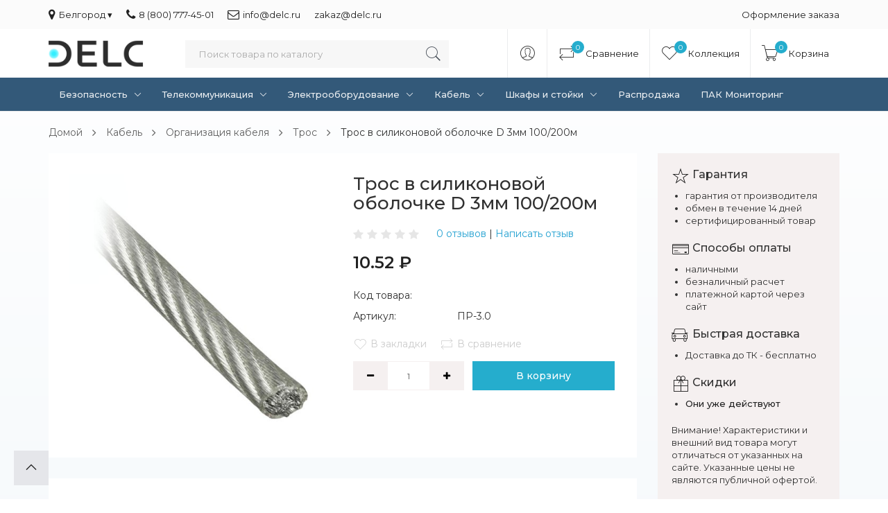

--- FILE ---
content_type: text/html; charset=utf-8
request_url: https://belgorod.delc.ru/kabel/organizaciya-kabelya/tros/tros-v-silikonovoy-obolochke-d-3mm-100200m
body_size: 10495
content:
<!DOCTYPE html>
<!--[if IE]><![endif]-->
<!--[if IE 8 ]><html dir="ltr" lang="ru" class="ie8"><![endif]-->
<!--[if IE 9 ]><html dir="ltr" lang="ru" class="ie9"><![endif]-->
<!--[if (gt IE 9)|!(IE)]><!-->
<html dir="ltr" lang="ru">
<!--<![endif]-->
<head>
<meta charset="UTF-8" />
<meta name="viewport" content="width=device-width, initial-scale=1">
<meta http-equiv="X-UA-Compatible" content="IE=edge">
<!--<link rel="manifest" href="https://delc.ru/manifest.json">-->
<title>Трос в силиконовой оболочке D 3мм 100/200м | DELC Белгород | ПР-3.0</title>
<base href="https://belgorod.delc.ru/" />
<meta name="description" content="Купить Трос в силиконовой оболочке D 3мм 100/200м в Белгороде, цена, описание, характеристики | Компания DELC | ПР-3.0" />
<meta name="keywords" content= "трос, силиконовой, оболочке, 100200м" />
<!--<link rel="mask-icon" href="https://belgorod.delc.ru/favicon.svg" color="#0099d8">
<link rel="icon" type="image/svg+xml" href="https://belgorod.delc.ru/favicon.svg">-->
<link rel="apple-touch-icon" sizes="180x180" href="https://belgorod.delc.ru/apple-touch-icon.png">
<link rel="icon" type="image/png" sizes="32x32" href="https://belgorod.delc.ru/favicon-32x32.png">
<link rel="icon" type="image/png" sizes="16x16" href="https://belgorod.delc.ru/favicon-16x16.png">
<link rel="manifest" href="https://belgorod.delc.ru/site.webmanifest">
<link rel="mask-icon" href="https://belgorod.delc.ru/safari-pinned-tab.svg" color="#2d2d2d">
<meta name="apple-mobile-web-app-title" content="DELC">
<meta name="application-name" content="DELC">
<meta name="msapplication-TileColor" content="#2d2d2d">
<meta name="theme-color" content="#2d2d2d">
<meta property="og:title" content="Трос в силиконовой оболочке D 3мм 100/200м | DELC Белгород | ПР-3.0" />
<meta property="og:type" content="website" />
<meta property="og:url" content="https://belgorod.delc.ru" />
<meta property="og:image" content="https://belgorod.delc.ru/image/cache/import_files/7a/7a67f6bc-4cb3-11e1-9379-00155d006502_f231ad11-681f-11e5-9191-00155d00651b-228x228.jpeg" />
<meta property="og:site_name" content="DELC | Белгород" />
<script type="application/ld+json">
{
  "@context": "http://schema.org",
  "@type": "Organization",
  "name": "DELC",
  "url": "https://belgorod.delc.ru",
  "logo": "https://belgorod.delc.ru/logo.png",
  "contactPoint": {
    "@type": "ContactPoint",
    "telephone": "88007774501",
    "contactType": "sales",
    "contactOption": "TollFree",
    "areaServed": "RU",
    "availableLanguage": "Russian"
  }
}
</script>
<script type="application/ld+json">
   {
      "@context": "http://schema.org",
      "@type": "WebSite",
      "url": "https://belgorod.delc.ru",
        "potentialAction": {
        "@type": "SearchAction",
        "target": "https://belgorod.delc.ru/index.php?route=product/search&search={query}",
        "query-input": "required name=query"
        }
      }
</script>
<script src="catalog/view/javascript/jquery/jquery-2.1.1.min.js"></script>
<link href="catalog/view/javascript/bootstrap/css/bootstrap.min.css" rel="stylesheet" media="screen" />
<script src="catalog/view/javascript/bootstrap/js/bootstrap.min.js"></script>
<link href="catalog/view/javascript/font-awesome/css/font-awesome.min.css" rel="stylesheet" type="text/css" />
  <link href="catalog/view/theme/netstore/stylesheet/pe-icon-7-stroke.min.css" rel="stylesheet">
  <link href="catalog/view/theme/netstore/assets/css/lightbox.min.css" type="text/css" rel="stylesheet" media="screen" />
<link href="catalog/view/theme/netstore/assets/css/owl.carousel.min.css" type="text/css" rel="stylesheet" media="screen" />
<link href="catalog/view/theme/netstore/assets/css/slick.css" type="text/css" rel="stylesheet" media="screen" />
<link href="catalog/view/javascript/jquery/magnific/magnific-popup.css" type="text/css" rel="stylesheet" media="screen" />
<link href="catalog/view/javascript/jquery/datetimepicker/bootstrap-datetimepicker.min.css" type="text/css" rel="stylesheet" media="screen" />
  <link href="catalog/view/theme/netstore/stylesheet/stylesheet.css" rel="stylesheet">
<script src="catalog/view/javascript/common.js"></script>
<link href="https://belgorod.delc.ru/kabel/organizaciya-kabelya/tros/tros-v-silikonovoy-obolochke-d-3mm-100200m" rel="canonical" />
<link href="https://belgorod.delc.ru/image/catalog/favicon.png" rel="icon" />
<script src="catalog/view/theme/netstore/assets/js/lightbox.min.js"></script>
<script src="catalog/view/theme/netstore/assets/js/owl.carousel.min.js"></script>
<script src="catalog/view/theme/netstore/assets/js/slick.min.js"></script>
<script src="catalog/view/javascript/jquery/magnific/jquery.magnific-popup.min.js"></script>
<script src="catalog/view/javascript/jquery/datetimepicker/moment.js"></script>
<script src="catalog/view/javascript/jquery/datetimepicker/locale/ru-ru.js"></script>
<script src="catalog/view/javascript/jquery/datetimepicker/bootstrap-datetimepicker.min.js"></script>
<script async="async" src="https://www.googletagmanager.com/gtag/js?id=UA-109689737-1"></script>
<script>
  window.dataLayer = window.dataLayer || [];
  function gtag(){dataLayer.push(arguments);}
  gtag('js', new Date());
  gtag('config', 'UA-109689737-1');
</script><!--<script src="https://delc.ru/app.js"></script>-->
</head>
<body class="product-product-28599">
                                    
                   <!-- Yandex.Metrika counter belgorod--> <script> (function(m,e,t,r,i,k,a){m[i]=m[i]||function(){(m[i].a=m[i].a||[]).push(arguments)}; m[i].l=1*new Date();k=e.createElement(t),a=e.getElementsByTagName(t)[0],k.async=1,k.src=r,a.parentNode.insertBefore(k,a)}) (window, document, "script", "https://mc.yandex.ru/metrika/tag.js", "ym"); ym(49284049, "init", { clickmap:true, trackLinks:true, accurateTrackBounce:true }); </script> <noscript><div><img src="https://mc.yandex.ru/watch/49284049" style="position:absolute; left:-9999px;" alt="" /></div></noscript> <!-- /Yandex.Metrika counter -->
                                                              
                                           
                     
                                            
                                            
                     
                                            
                                            
                     
                                                                                                                                                                                                         
                     
<div id="top-menu">
    <div class="container">
        <!--noindex--><div class="top-menu-wrapper">
            <ul class="menu-left" >
                <li class="dropdown">
                                                                                                                                                                                                                                                                                                                                                                                                                    <a href="#" class="dropdown-toggle" data-toggle="dropdown" title="Выбрать регион"><span class="fa fa-map-marker"></span>Белгород ▾</a>
                            <ul class="dropdown-menu list-unstyled">
                                    <li><button disabled class="btn-settings currency-select active" type="button" name="Белгород" onclick="window.location.href='https://belgorod.delc.ru/kabel/organizaciya-kabelya/tros/tros-v-silikonovoy-obolochke-d-3mm-100200m'">Белгород</button></li>
                                    <li><button  class="btn-settings currency-select " type="button" name="Брянск" onclick="window.location.href='https://bryansk.delc.ru/kabel/organizaciya-kabelya/tros/tros-v-silikonovoy-obolochke-d-3mm-100200m'">Брянск</button></li>
                                    <li><button  class="btn-settings currency-select " type="button" name="Воронеж" onclick="window.location.href='https://delc.ru/kabel/organizaciya-kabelya/tros/tros-v-silikonovoy-obolochke-d-3mm-100200m'">Воронеж</button></li>
                                    <li><button  class="btn-settings currency-select " type="button" name="Волгоград" onclick="window.location.href='https://volgograd.delc.ru/kabel/organizaciya-kabelya/tros/tros-v-silikonovoy-obolochke-d-3mm-100200m'">Волгоград</button></li>
                                    <li><button  class="btn-settings currency-select " type="button" name="Краснодар" onclick="window.location.href='https://krasnodar.delc.ru/kabel/organizaciya-kabelya/tros/tros-v-silikonovoy-obolochke-d-3mm-100200m'">Краснодар</button></li>
                                    <li><button  class="btn-settings currency-select " type="button" name="Курск" onclick="window.location.href='https://kursk.delc.ru/kabel/organizaciya-kabelya/tros/tros-v-silikonovoy-obolochke-d-3mm-100200m'">Курск</button></li>
                                    <li><button  class="btn-settings currency-select " type="button" name="Липецк" onclick="window.location.href='https://lipetsk.delc.ru'">Липецк</button></li>
                                    <li><button  class="btn-settings currency-select " type="button" name="Москва" onclick="window.location.href='https://msk.delc.ru/kabel/organizaciya-kabelya/tros/tros-v-silikonovoy-obolochke-d-3mm-100200m'">Москва</button></li>
                                    <li><button  class="btn-settings currency-select " type="button" name="Орёл" onclick="window.location.href='https://orel.delc.ru/kabel/organizaciya-kabelya/tros/tros-v-silikonovoy-obolochke-d-3mm-100200m'">Орёл</button></li>
                                    <li><button  class="btn-settings currency-select " type="button" name="Ростов-на-Дону" onclick="window.location.href='https://rostov.delc.ru/kabel/organizaciya-kabelya/tros/tros-v-silikonovoy-obolochke-d-3mm-100200m'">Ростов-на-Дону</button></li>
                                    <li><button  class="btn-settings currency-select " type="button" name="Санкт-Петербург" onclick="window.location.href='https://spb.delc.ru/kabel/organizaciya-kabelya/tros/tros-v-silikonovoy-obolochke-d-3mm-100200m'">Санкт-Петербург</button></li>
                                    <li><button  class="btn-settings currency-select " type="button" name="Саратов" onclick="window.location.href='https://saratov.delc.ru/kabel/organizaciya-kabelya/tros/tros-v-silikonovoy-obolochke-d-3mm-100200m'">Саратов</button></li>
                                    <li><button  class="btn-settings currency-select " type="button" name="Симферополь" onclick="window.location.href='https://simferopol.delc.ru/kabel/organizaciya-kabelya/tros/tros-v-silikonovoy-obolochke-d-3mm-100200m'">Симферополь</button></li>
                                    <li><button  class="btn-settings currency-select " type="button" name="Тамбов" onclick="window.location.href='https://tambov.delc.ru/kabel/organizaciya-kabelya/tros/tros-v-silikonovoy-obolochke-d-3mm-100200m'">Тамбов</button></li>
                                    <li><button  class="btn-settings currency-select " type="button" name="Ульяновск" onclick="window.location.href='https://ulyanovsk.delc.ru/kabel/organizaciya-kabelya/tros/tros-v-silikonovoy-obolochke-d-3mm-100200m'">Ульяновск</button></li>
                                    <li><button  class="btn-settings currency-select " type="button" name="Другой город" onclick="window.location.href='https://russia.delc.ru/kabel/organizaciya-kabelya/tros/tros-v-silikonovoy-obolochke-d-3mm-100200m'">Другой город</button></li>
                            </ul>
                </li>
                <li><a href="tel:8(800)777-45-01"><span class="fa fa-phone"></span>8 (800) 777-45-01</a></li>
                <li><a href="mailto:info@delc.ru"><span class="fa fa-envelope-o"></span>info@delc.ru</a></li>
                <li><a href="mailto:zakaz@delc.ru><span class="fa fa-envelope-o"></span> zakaz@delc.ru</a></li>
                <!--<li><a href="javascript:jivo_api.open({start : 'call'})"><span class="fa fa-bolt"></span>Заказать звонок</a></li> -->
            </ul>
         <ul class="menu-right">
                <!--<li class="dropdown">
                       <a href="#" class="dropdown-toggle" data-toggle="dropdown">
                        Настройки 
                    </a>  
                    <ul class="dropdown-menu">
                        <li>
<form action="https://belgorod.delc.ru/index.php?route=common/currency/currency" method="post" enctype="multipart/form-data" class="form-currency">
        <ul class="list-unstyled">
                                <li><button class="btn-settings currency-select" type="button" name="STA"> EUR STA</button></li>
                                                <li><button class="btn-settings currency-select active" type="button" name="RUB"> ₽ Рубль</button></li>
                                </ul>

   <input type="hidden" name="code" value="" />
  <input type="hidden" name="redirect" value="https://belgorod.delc.ru/kabel/organizaciya-kabelya/tros/tros-v-silikonovoy-obolochke-d-3mm-100200m" />
</form>
</li>
                        <li></li>
                    </ul> 
                </li>-->
                <li><a class="btn-link-drop" href="https://belgorod.delc.ru/checkout/" title="Оформление заказа" rel="nofollow">Оформление заказа</a></li>
            </ul> 
        </div><!--/noindex-->
    </div>
</div>
<nav id="menu" class="navbar">
  <div class="container">
      <div class="menu-nav">
          <div id="logo">
              <div id="sidebar-btn">
                  <span></span>
                  <span></span>
                  <span></span>
                  <span></span>
              </div>
                                          <a href="https://belgorod.delc.ru/"><img src="https://belgorod.delc.ru/image/catalog/delc-blue1.png" title="DELC | Белгород" alt="DELC | Белгород" class="img-responsive" /></a>
                                      </div>
          <!--noindex--><div id="cart">
  <button type="button" data-toggle="dropdown" class="icon-btn-menu dropdown-toggle">
    <span class="pe-7s-cart"></span>
    <i class="count" id="cart-total">0</i>
    <span class="text">Корзина</span>
  </button>
  <ul class="dropdown-menu pull-right">
        <li>
      <p class="not-empty">В корзине пусто!</p>
    </li>
      </ul>
</div>
          <div class="menu-right">
              <div class="dropdown">
                  <button class="icon-btn-menu dropdown-toggle" data-toggle="dropdown">
                      <span class="pe-7s-user"></span>
                  </button>
                  <div class="dropdown-menu">
                      <ul class="list-unstyled">
                                                    <li><a class="btn-link-drop" href="https://belgorod.delc.ru/create-account/" rel="nofollow">Регистрация</a></li>
                          <li><a class="btn-link-drop" href="https://belgorod.delc.ru/login/" rel="nofollow">Авторизация</a></li>
                                                </ul>
                  </div>
              </div>
              <button class="icon-btn-menu hidden-lg hidden-md hidden-sm" id="search-btn-mobile">
                  <span class="pe-7s-search"></span>
              </button>
              <a href="https://belgorod.delc.ru/compare-products/" rel="nofollow" class="icon-btn-menu">
                  <span class="pe-7s-repeat"></span>
                  <i id="compare-total" class="count">0</i>
                   <div class="text">Сравнение</div>
              </a>
              <a href="https://belgorod.delc.ru/wishlist/" id="wishlist-total" rel="nofollow" class="icon-btn-menu">
                  <span class="pe-7s-like"></span>
                  <i class="count">0</i>
                  <div class="text">Коллекция</div>
              </a>
          </div>
          <div id="search">
  <input type="text" name="search" value="" placeholder="Поиск товара по каталогу" class="form-control" />
  <button type="button"><span class="pe-7s-search"></span></button>
</div>      </div><!--/noindex-->
</div>
</nav>

<div class="sidebar" id="sidebar">
<div class="container">
        <ul class="sidebar-list">
                                                <li class="dropdown">
                    <a href="https://belgorod.delc.ru/bezopasnost/" class="dropdown-toggle" data-toggle="dropdown">Безопасность<span class="pe-7s-angle-down"></span></a>
                    <div class="dropdown-menu">
                        <div class="dropdown-inner">
                                                        <ul class="list-unstyled">
                                                                <li><a href="https://belgorod.delc.ru/bezopasnost/videonablyudenie/">Видеонаблюдение</a></li>
                                                                <li><a href="https://belgorod.delc.ru/bezopasnost/domofoniya/">Домофония</a></li>
                                                                <li><a href="https://belgorod.delc.ru/bezopasnost/signalizaciya/">Сигнализация</a></li>
                                                                <li><a href="https://belgorod.delc.ru/bezopasnost/pojarotushenie/">Пожаротушение</a></li>
                                                                <li><a href="https://belgorod.delc.ru/bezopasnost/ogne-i-dymozashchita/">Огне- и дымозащита</a></li>
                                                                <li><a href="https://belgorod.delc.ru/bezopasnost/sistemy-opoveshcheniya/">Оповещение</a></li>
                                                                <li><a href="https://belgorod.delc.ru/bezopasnost/skud/">СКУД</a></li>
                                                                <li><a href="https://belgorod.delc.ru/bezopasnost/kontrol-avtotransporta/">Контроль автотранспорта</a></li>
                                                                <li><a href="https://belgorod.delc.ru/bezopasnost/umnyy-dom/">Умный дом</a></li>
                                                            </ul>
                                                    </div>
                        <!--<a href="https://belgorod.delc.ru/bezopasnost/" class="see-all">Показать все Безопасность</a>-->
                    </div>
                </li>
                                                                <li class="dropdown">
                    <a href="https://belgorod.delc.ru/telekommunikaciya/" class="dropdown-toggle" data-toggle="dropdown">Телекоммуникация<span class="pe-7s-angle-down"></span></a>
                    <div class="dropdown-menu">
                        <div class="dropdown-inner">
                                                        <ul class="list-unstyled">
                                                                <li><a href="https://belgorod.delc.ru/telekommunikaciya/setevoe-oborudovanie/">Сетевое оборудование</a></li>
                                                                <li><a href="https://belgorod.delc.ru/telekommunikaciya/radiostancii/">Радиостанции</a></li>
                                                                <li><a href="https://belgorod.delc.ru/telekommunikaciya/selektory/">Селекторы</a></li>
                                                            </ul>
                                                    </div>
                        <!--<a href="https://belgorod.delc.ru/telekommunikaciya/" class="see-all">Показать все Телекоммуникация</a>-->
                    </div>
                </li>
                                                                <li class="dropdown">
                    <a href="https://belgorod.delc.ru/elektrooborudovanie/" class="dropdown-toggle" data-toggle="dropdown">Электрооборудование<span class="pe-7s-angle-down"></span></a>
                    <div class="dropdown-menu">
                        <div class="dropdown-inner">
                                                        <ul class="list-unstyled">
                                                                <li><a href="https://belgorod.delc.ru/elektrooborudovanie/istochniki-pitaniya/">Источники питания</a></li>
                                                                <li><a href="https://belgorod.delc.ru/elektrooborudovanie/elektrika-bytovaya/">Электрика бытовая</a></li>
                                                                <li><a href="https://belgorod.delc.ru/elektrooborudovanie/elektrika-promyshlennaya/">Электрика промышленная</a></li>
                                                                <li><a href="https://belgorod.delc.ru/elektrooborudovanie/akkumulyatory-i-batareyki/">Аккумуляторы и батарейки</a></li>
                                                                <li><a href="https://belgorod.delc.ru/elektrooborudovanie/alternativnaya-energetika/">Альтернативная энергетика</a></li>
                                                                <li><a href="https://belgorod.delc.ru/elektrooborudovanie/molniezashchita/">Молниезащита</a></li>
                                                                <li><a href="https://belgorod.delc.ru/elektrooborudovanie/svetotehnika/">Светотехника</a></li>
                                                            </ul>
                                                    </div>
                        <!--<a href="https://belgorod.delc.ru/elektrooborudovanie/" class="see-all">Показать все Электрооборудование</a>-->
                    </div>
                </li>
                                                                <li class="dropdown">
                    <a href="https://belgorod.delc.ru/kabel/" class="dropdown-toggle" data-toggle="dropdown">Кабель<span class="pe-7s-angle-down"></span></a>
                    <div class="dropdown-menu">
                        <div class="dropdown-inner">
                                                        <ul class="list-unstyled">
                                                                <li><a href="https://belgorod.delc.ru/kabel/kabelnaya-produkciya/">Кабельная продукция</a></li>
                                                                <li><a href="https://belgorod.delc.ru/kabel/organizaciya-kabelya/">Организация кабеля</a></li>
                                                                <li><a href="https://belgorod.delc.ru/kabel/kabelenesushchie-sistemy/">Кабеленесущие системы</a></li>
                                                                <li><a href="https://belgorod.delc.ru/kabel/instrumenty-dlya-kabelya/">Инструменты для кабеля</a></li>
                                                            </ul>
                                                    </div>
                        <!--<a href="https://belgorod.delc.ru/kabel/" class="see-all">Показать все Кабель</a>-->
                    </div>
                </li>
                                                                <li class="dropdown">
                    <a href="https://belgorod.delc.ru/shkafy-i-stoyki/" class="dropdown-toggle" data-toggle="dropdown">Шкафы и стойки<span class="pe-7s-angle-down"></span></a>
                    <div class="dropdown-menu">
                        <div class="dropdown-inner">
                                                        <ul class="list-unstyled">
                                                                <li><a href="https://belgorod.delc.ru/shkafy-i-stoyki/telekommunikacionnye-stoyki/">Телекоммуникационные стойки</a></li>
                                                                <li><a href="https://belgorod.delc.ru/shkafy-i-stoyki/telekommunikacionnye-shkafy/">Телекоммуникационные шкафы</a></li>
                                                                <li><a href="https://belgorod.delc.ru/shkafy-i-stoyki/krossovoe-oborudovanie/">Кроссовое оборудование</a></li>
                                                                <li><a href="https://belgorod.delc.ru/shkafy-i-stoyki/patch-paneli/">Патч-панели</a></li>
                                                                <li><a href="https://belgorod.delc.ru/shkafy-i-stoyki/ulichnye-shkafy/">Уличные шкафы</a></li>
                                                                <li><a href="https://belgorod.delc.ru/shkafy-i-stoyki/aksessuary-k-ulichnym-shkafam/">Аксессуары к уличным шкафам</a></li>
                                                            </ul>
                                                    </div>
                        <!--<a href="https://belgorod.delc.ru/shkafy-i-stoyki/" class="see-all">Показать все Шкафы и стойки</a>-->
                    </div>
                </li>
                                                                <li><a href="https://belgorod.delc.ru/rasprodazha-/">Распродажа</a></li>
                                                                <li><a href="https://belgorod.delc.ru/pak-monitoring/">ПАК Мониторинг</a></li>
                                        </ul>

    <ul class="sidebar-list show-sidebar-list wt-list">
        <li><a href="tel:8(800)777-45-01"><span class="pe-7s-call"></span>8 (800) 777-45-01</a></li>
        <li><a href="mailto:info@delc.ru"><span class="pe-7s-mail"></span>info@delc.ru</a></li>
    </ul>
    <ul class="sidebar-list show-sidebar-list wt-list">
        <li><a href="about_us" title="О компании"><span class="pe-7s-info"></span>О компании</a></li>
        <li><a href="oplata" title="Оплата"><span class="pe-7s-cash"></span>Оплата</a></li>
        <li><a href="delivery" title="Доставка"><span class="pe-7s-plane"></span>Доставка</a></li>
        <li><a href="contact-us" title="Контакты"><span class="pe-7s-headphones"></span>Контакты</a></li>
        <li><a href="sotrudniki" title="Сотрудники"><span class="pe-7s-users"></span>Сотрудники</a></li>
        <!-- <li class="dropdown">
           <a href="#" class="dropdown-toggle" data-toggle="dropdown">
                Настройки            </a>
            <ul class="dropdown-menu">
                <li>
<form action="https://belgorod.delc.ru/index.php?route=common/currency/currency" method="post" enctype="multipart/form-data" class="form-currency">
        <ul class="list-unstyled">
                                <li><button class="btn-settings currency-select" type="button" name="STA"> EUR STA</button></li>
                                                <li><button class="btn-settings currency-select active" type="button" name="RUB"> ₽ Рубль</button></li>
                                </ul>

   <input type="hidden" name="code" value="" />
  <input type="hidden" name="redirect" value="https://belgorod.delc.ru/kabel/organizaciya-kabelya/tros/tros-v-silikonovoy-obolochke-d-3mm-100200m" />
</form>
</li>
                <li></li>
            </ul>
        </li>
        <li><a class="btn-link-drop" href="https://belgorod.delc.ru/checkout/" title="Оформление заказа">Оформление заказа</a></li>-->
    </ul>
</div>
</div>
<div class="wrapper"><div class="container">
  <ul class="breadcrumb">
           <li><a href="https://belgorod.delc.ru/">Домой</a>
       </li>
              <li><a href="https://belgorod.delc.ru/kabel/">Кабель</a>
       </li>
              <li><a href="https://belgorod.delc.ru/kabel/organizaciya-kabelya/">Организация кабеля</a>
       </li>
              <li><a href="https://belgorod.delc.ru/kabel/organizaciya-kabelya/tros/">Трос</a>
       </li>
              <li>Трос в силиконовой оболочке D 3мм 100/200м</li>
         </ul>
<script type="application/ld+json">
{
 "@context": "https://schema.org",
 "@type": "BreadcrumbList",
 "itemListElement":
[
  {
   "@type": "ListItem",
   "position": 1,
   "item":
     {
      "@id": "https://belgorod.delc.ru/",
      "name": "Домой"
     }
  } ,  {
   "@type": "ListItem",
   "position": 2,
   "item":
     {
      "@id": "https://belgorod.delc.ru/kabel/",
      "name": "Кабель"
     }
  } ,  {
   "@type": "ListItem",
   "position": 3,
   "item":
     {
      "@id": "https://belgorod.delc.ru/kabel/organizaciya-kabelya/",
      "name": "Организация кабеля"
     }
  } ,  {
   "@type": "ListItem",
   "position": 4,
   "item":
     {
      "@id": "https://belgorod.delc.ru/kabel/organizaciya-kabelya/tros/",
      "name": "Трос"
     }
  } ]
}
</script>
    <div class="row">                <div id="content" class="col-sm-9">
        <div class="card">
      <div class="row">
        <div class="col-lg-6 col-md-12">
          <div class="thumb-container">
                                        <div class="none-slider-bigthumb">
                  <a data-lightbox="gallery" href="https://belgorod.delc.ru/image/cache/import_files/7a/7a67f6bc-4cb3-11e1-9379-00155d006502_f231ad11-681f-11e5-9191-00155d00651b-500x500.jpeg" title="Трос в силиконовой оболочке D 3мм 100/200м">
                    <img src="https://belgorod.delc.ru/image/cache/import_files/7a/7a67f6bc-4cb3-11e1-9379-00155d006502_f231ad11-681f-11e5-9191-00155d00651b-500x500.jpeg" title="Трос в силиконовой оболочке D 3мм 100/200м" alt="Трос в силиконовой оболочке D 3мм 100/200м" />
                  </a>
                </div>
            
            
            




          </div>
        </div>
        <div class="col-lg-6 col-md-12">
            <h1 class="title-page">Трос в силиконовой оболочке D 3мм 100/200м</h1>
          <div class="product-info">
                      <!--noindex--><div class="box-review">
             <div class="rating">
                                                <span class="fa fa-stack"><i class="fa fa-star fa-stack-2x"></i></span>
                                                                <span class="fa fa-stack"><i class="fa fa-star fa-stack-2x"></i></span>
                                                                <span class="fa fa-stack"><i class="fa fa-star fa-stack-2x"></i></span>
                                                                <span class="fa fa-stack"><i class="fa fa-star fa-stack-2x"></i></span>
                                                                <span class="fa fa-stack"><i class="fa fa-star fa-stack-2x"></i></span>
                                              </div>
              <a href="" onclick="$('a[href=\'#tab-review\']').trigger('click'); return false;">0 отзывов</a> | <a href="" onclick="$('a[href=\'#tab-review\']').trigger('click'); return false;">Написать отзыв</a>
            </div><!--/noindex-->

            


                        <div class="product-price">

                            <div class="new-price">10.52 ₽</div>
              
                                                        



            </div>
            
          <ul class="list-unstyled">
              


                        <li><span>Код товара:</span></li>
                        <li><span>Артикул:</span>ПР-3.0</li>
                                                          </ul>





          <div id="product">
                                     <!--noindex--><div class="detail-action">
                <button type="button" data-toggle="tooltip" class="btn-icon" title="В закладки" onclick="wishlist.add('28599');"><span class="pe-7s-like"></span>В закладки</button>
                <button type="button" data-toggle="tooltip" class="btn-icon" title="В сравнение" onclick="compare.add('28599');"><span class="pe-7s-repeat"></span>В сравнение</button>
              </div><!--/noindex-->
              
                         <div class="box-info-product">
              <div class="form-group">
              <div class="input-group number-spinner"> 
                <span class="input-group-btn"> 
                <button class="btn" data-dir="dwn">
                  <i class="fa fa-minus"></i>
                </button> 
              </span>
                <input type="text" name="quantity" value="1" id="input-quantity" class="form-control text-center" /> 
                <span class="input-group-btn">
                 <button class="btn" data-dir="up">
                  <i class="fa fa-plus"></i>
                </button> 
                </span> 
              </div>
                <input type="hidden" name="product_id" value="28599" />
              </div>
              <button type="button" id="button-cart" data-loading-text="Загрузка..." class="btn main-btn">В корзину</button>
                          </div>
                                  </div>
        </div>
        </div>
      </div>
    </div>

      <div class="card-info">
        <ul class="nav nav-tabs">
          <li class="active"><a href="#tab-description" data-toggle="tab">Описание</a></li>
                              <li><a href="#tab-review" data-toggle="tab">Отзывы (0)</a></li>
                  </ul>
          <div class="tab-content">
              <div class="tab-pane active" id="tab-description">
                                    <p><strong>Трос в силиконовой оболочке д 3  200м</strong></p>\n<p style=\"text-align: justify;\">Трос стальной в силиконовой оболочке используется для хозяйственно-бытовых целей.</p>                  <br><br>Компания ДЕЛК предлагает купить Трос в силиконовой оболочке D 3мм 100/200м на выгодных условиях в Белгороде.
                  
              </div>
                                          <div class="tab-pane" id="tab-review">
                  <form class="form-horizontal" id="form-review">
                      <div id="review"></div>
                      <h2>Написать отзыв</h2>
                                            Пожалуйста <a href="https://belgorod.delc.ru/login/"> авторизуйтесь</a> или <a href="https://belgorod.delc.ru/create-account/"> зарегистрируйтесь</a> для просмотра                                        </form>
              </div>
                        </div>
      </div>



      

      </div>
    <aside id="column-right" class="col-sm-3 hidden-xs">
    <div>
    <!--noindex-->
<div class="servise-widget">
    <div class="widget-box">
        <div class="title">
            <span class="pe-7s-star"></span>
            Гарантия
        </div>
        <div class="body-widget">
            <ul>
                <li>гарантия от производителя</li>
                <li>обмен в течение 14 дней</li>
                <li>сертифицированный товар</li>
            </ul>
        </div>
    </div>
    <div class="widget-box">
        <div class="title">
            <span class="pe-7s-credit"></span>
            Способы оплаты
        </div>
        <div class="body-widget">
            <ul>
                <li>наличными</li>
                <li>безналичный расчет</li>
                <li>платежной картой через сайт</li>
            </ul>
        </div>
    </div>
    <div class="widget-box">
        <div class="title">
            <span class="pe-7s-car"></span>
            Быстрая доставка
        </div>
        <div class="body-widget">
            <ul>
                <li>Доставка до ТК - бесплатно</li>
            </ul>
        </div>
    </div>
   <div class="widget-box">
        <div class="title">
            <span class="pe-7s-gift"></span>
            Скидки
        </div>
        <div class="body-widget">
            <ul>
                <li><span>Они уже действуют</span><br></li>
            </ul>
        </div>
    </div>
    <div class="widget-box">
<div class="body-widget">
Внимание! Характеристики и внешний вид товара могут отличаться от указанных на сайте. Указанные цены не являются публичной офертой.
</div>
    </div>
</div>
<!--/noindex--></div>
    <div>
    <!--noindex-->
<div class="widget-banner">
  <img src="/image/catalog/banners/sale.png" alt="Распродажа оборудования">
   <div class="banner-body">
      <div class="title" style="color:white;">БОЛЬШАЯ РАСПРОДАЖА!</div>
      <div class="subtitle" style="color:white;">Товары для дома и предприятия</div>
     <a class="btn main-btn" href="/rasprodazha-/" rel="nofollow">Подробнее</a>
   </div>
 </div>
<!--/noindex--></div>
  </aside>
  </div>
</div>
<script type="application/ld+json">
{
  "@context": "https://schema.org/", 
  "@type": "Product", 
  "name": "Трос в силиконовой оболочке D 3мм 100/200м",
  "image": "https://belgorod.delc.ru/image/cache/import_files/7a/7a67f6bc-4cb3-11e1-9379-00155d006502_f231ad11-681f-11e5-9191-00155d00651b-228x228.jpeg",
  "description": "Трос в силиконовой оболочке д 3  200м\nТрос стальной в силиконовой оболочке используется для хозяйственно-бытовых целей....",
  "brand": "Другие бренды",
  "sku": "ПР-3.0",
  "gtin14": "",
  "offers": {
    "@type": "Offer",
    "url": "https://belgorod.delc.ru/kabel/organizaciya-kabelya/tros/tros-v-silikonovoy-obolochke-d-3mm-100200m",
    "priceCurrency": "RUB",
    "price": "10.52",
    "priceValidUntil": "2026-01-29",
    "availability": "https://schema.org/PreOrder"
     }
}
</script>

<script>
    $(document).ready(function() {
        $('.slider-bigthumb').slick({
            slidesToShow: 1,
            slidesToScroll: 1,
            arrows: false,
            fade: true,
            infinite: false,

            asNavFor: '.slider-thumb'
        });
        $('.slider-thumb').slick({
            dots: false,
            slidesToShow: 4,
            slidesToScroll: 1,
            adaptiveHeight: true,
            infinite: false,
            asNavFor: '.slider-bigthumb',
            focusOnSelect: true,
            prevArrow: $('.thumb-container .prev'),
            nextArrow: $('.thumb-container .next'),
             responsive: [
                 {
                     breakpoint: 420,
                     settings: {
                         slidesToShow: 3,
                         adaptiveHeight: false,
                     }
                 },
                 {
                     breakpoint: 768,
                     settings: {
                         adaptiveHeight: false,
                     }
                 },
    {
      breakpoint: 992,
      settings: {
        slidesToShow: 4
      }
    },
    {
      breakpoint: 1200,
      settings: {
        slidesToShow: 3
      }
    }
  ]
        });
    });
</script>

<script>
    lightbox.option({
        'wrapAround': true,
        'albumLabel': "Фото %1 из %2"
    })
</script>

<script><!--
$('select[name=\'recurring_id\'], input[name="quantity"]').change(function(){
	$.ajax({
		url: 'index.php?route=product/product/getRecurringDescription',
		type: 'post',
		data: $('input[name=\'product_id\'], input[name=\'quantity\'], select[name=\'recurring_id\']'),
		dataType: 'json',
		beforeSend: function() {
			$('#recurring-description').html('');
		},
		success: function(json) {
			$('.alert, .text-danger').remove();

			if (json['success']) {
				$('#recurring-description').html(json['success']);
			}
		}
	});
});
//--></script>
<script><!--
$('#button-cart').on('click', function() {
	$.ajax({
		url: 'index.php?route=checkout/cart/add',
		type: 'post',
		data: $('#product input[type=\'text\'], #product input[type=\'hidden\'], #product input[type=\'radio\']:checked, #product input[type=\'checkbox\']:checked, #product select, #product textarea'),
		dataType: 'json',
		// beforeSend: function() {
		// 	$('#button-cart').button('loading');
		// },
		complete: function() {
			$('#button-cart').button('reset');
		},
		success: function(json) {
			$('.alert, .text-danger').remove();
			$('.form-group').removeClass('has-error');

			if (json['error']) {
				if (json['error']['option']) {
					for (i in json['error']['option']) {
						var element = $('#input-option' + i.replace('_', '-'));

						if (element.parent().hasClass('input-group')) {
							element.parent().after('<div class="text-danger">' + json['error']['option'][i] + '</div>');
						} else {
							element.after('<div class="text-danger">' + json['error']['option'][i] + '</div>');
						}
					}
				}

				if (json['error']['recurring']) {
					$('select[name=\'recurring_id\']').after('<div class="text-danger">' + json['error']['recurring'] + '</div>');
				}

				// Highlight any found errors
				$('.text-danger').parent().addClass('has-error');
			}

			if (json['success']) {
				$('.breadcrumb').after('<div class="alert alert-success"><i class="fa fa-check-circle"></i>' + json['success'] + '<button type="button" class="close" data-dismiss="alert"><span class="pe-7s-close"></span></button></div>');

                $('#cart > button i#cart-total').html(json['total']);


				$('#cart > ul').load('index.php?route=common/cart/info ul li');
			}
		},
        error: function(xhr, ajaxOptions, thrownError) {
            alert(thrownError + "\r\n" + xhr.statusText + "\r\n" + xhr.responseText);
        }
	});
});
//--></script>
<script><!--
$('.date').datetimepicker({
	pickTime: false
});

$('.datetime').datetimepicker({
	pickDate: true,
	pickTime: true
});

$('.time').datetimepicker({
	pickDate: false
});

$('button[id^=\'button-upload\']').on('click', function() {
	var node = this;

	$('#form-upload').remove();

	$('body').prepend('<form enctype="multipart/form-data" id="form-upload" style="display: none;"><input type="file" name="file" /></form>');

	$('#form-upload input[name=\'file\']').trigger('click');

	if (typeof timer != 'undefined') {
    	clearInterval(timer);
	}

	timer = setInterval(function() {
		if ($('#form-upload input[name=\'file\']').val() != '') {
			clearInterval(timer);

			$.ajax({
				url: 'index.php?route=tool/upload',
				type: 'post',
				dataType: 'json',
				data: new FormData($('#form-upload')[0]),
				cache: false,
				contentType: false,
				processData: false,
				// beforeSend: function() {
				// 	$(node).button('loading');
				// },
				complete: function() {
					$(node).button('reset');
				},
				success: function(json) {
					$('.text-danger').remove();

					if (json['error']) {
						$(node).parent().find('input').after('<div class="text-danger">' + json['error'] + '</div>');
					}

					if (json['success']) {
						alert(json['success']);

						$(node).parent().find('input').val(json['code']);
					}
				},
				error: function(xhr, ajaxOptions, thrownError) {
					alert(thrownError + "\r\n" + xhr.statusText + "\r\n" + xhr.responseText);
				}
			});
		}
	}, 500);
});
//--></script>
<script><!--
$('#review').delegate('.pagination a', 'click', function(e) {
    e.preventDefault();

    $('#review').fadeOut('slow');

    $('#review').load(this.href);

    $('#review').fadeIn('slow');
});

$('#review').load('index.php?route=product/product/review&product_id=28599');

$('#button-review').on('click', function() {
	$.ajax({
		url: 'index.php?route=product/product/write&product_id=28599',
		type: 'post',
		dataType: 'json',
		data: $("#form-review").serialize(),
		beforeSend: function() {
			$('#button-review').button('loading');
		},
		complete: function() {
			$('#button-review').button('reset');
		},
		success: function(json) {
			$('.alert-success, .alert-danger').remove();

			if (json['error']) {
				$('#review').after('<div class="alert alert-danger"><i class="fa fa-exclamation-circle"></i> ' + json['error'] + '</div>');
			}

			if (json['success']) {
				$('#review').after('<div class="alert alert-success"><i class="fa fa-check-circle"></i> ' + json['success'] + '</div>');

				$('input[name=\'name\']').val('');
				$('textarea[name=\'text\']').val('');
				$('input[name=\'rating\']:checked').prop('checked', false);
			}
		}
	});
    grecaptcha.reset();
});

$(document).ready(function() {
	var hash = window.location.hash;
	if (hash) {
		var hashpart = hash.split('#');
		var  vals = hashpart[1].split('-');
		for (i=0; i<vals.length; i++) {
			$('#product').find('select option[value="'+vals[i]+'"]').attr('selected', true).trigger('select');
			$('#product').find('input[type="radio"][value="'+vals[i]+'"]').attr('checked', true).trigger('click');
			$('#product').find('input[type="checkbox"][value="'+vals[i]+'"]').attr('checked', true).trigger('click');
		}
	}
})
//--></script>
<footer>
  <div class="container">
    <div class="row">
             <div class="col-md-9 col-sm-12">
         <div class="row">
           <div class="col-sm-4">
             <h5>Информация</h5>
             <ul class="list-unstyled">
                              <li><a href="https://belgorod.delc.ru/sotrudniki">Сотрудники</a></li>
                              <li><a href="https://belgorod.delc.ru/about_us">О компании</a></li>
                              <li><a href="https://belgorod.delc.ru/oplata">Оплата</a></li>
                              <li><a href="https://belgorod.delc.ru/delivery">Доставка</a></li>
                              <li><a href="https://belgorod.delc.ru/garantiya">Гарантия</a></li>
                              <li><a href="https://belgorod.delc.ru/dogovor_oferty">Договор оферты. Политика конфиденциальности</a></li>
                              <li><a href="https://belgorod.delc.ru/proektirovanie-sistem-bezopasnosti">Проектирование систем безопасности</a></li>
                              <li><a href="https://belgorod.delc.ru/index.php?route=information/information&amp;information_id=17">Лицензии и допуски СРО</a></li>
                            </ul>
           </div>
                      <div class="col-sm-4">
             <h5>Дополнительно</h5>
             <ul class="list-unstyled">
                <li><a href="/novosti/">Новости</a></li>
               <li><a href="/stati/">Статьи</a></li>
               <li><a href="https://belgorod.delc.ru/brands/">Производители</a></li>
     <!--          <li><a href="https://belgorod.delc.ru/vouchers/">Подарочные сертификаты</a></li>-->
        <!--        <li><a href="https://belgorod.delc.ru/affiliates/">Партнёры</a></li>-->
               <li><a href="https://belgorod.delc.ru/specials/">Товары со скидкой</a></li>
               <!--        <li><a href="/servisnyj-centr-perco/">Сервисный центр PERCo</a></li>-->
             </ul>
           </div>
           <div class="col-sm-4">
             <h5>Служба поддержки</h5>
             <ul class="list-unstyled">
               <li><a href="https://belgorod.delc.ru/contact-us/">Контакты</a></li>
               <li><a rel="nofollow" href="https://belgorod.delc.ru/add-return/">Возврат товара</a></li>
               <li><a href="/glossarij/">Глоссарий</a></li>
               <li><a href="https://belgorod.delc.ru/sitemap/">Карта сайта</a></li>
             </ul>
           </div>
         </div>
         <div class="row">
           <div class="col-sm-12">
             <h5>Способы оплаты</h5>
             <!--<p>Если Вам потребуется помощь, наши консультанты с удовольствием ответят на все Ваши вопросы. Мы принимаем:</p>-->
             <ul class="list-unstyled payment-list">
               <li><a href="#"><img src="/image/catalog/payment/payment-icon1.png" alt=""></a></li>
               <li><a href="#"><img src="/image/catalog/payment/payment-icon3.png" alt=""></a></li>
               <li><a href="#"><img src="/image/catalog/payment/payment-icon4.png" alt=""></a></li>
             </ul>
           </div>
         </div>
       </div>
       <div class="col-md-3 col-sm-12">
         <div class="footer-contact">
           <a href="tel:8(800)777-45-01" class="phone"><span class="fa fa-phone"></span>8 (800) 777-45-01</a>
           <a href="mailto:info@delc.ru" class="email">info@delc.ru</a></br>
           <div class="open-hours">
             <br>
             пн-пт 09:00-17:00<br><br>
             <a href="social-responsibility"><span style="color:green;" class="fa fa-leaf"></span> Социальная ответственность</a>
           </div>
          <!--noindex--><div class="social-btn">
             <a href="https://vk.com/delcru" target="_blank" rel="nofollow"><i class="fa fa-vk"></i></a><!--VK49865-->
           </div><!--/noindex-->
         </div>
       </div>
    </div>
  </div>
  <div class="footer-powered">
    <div class="container">
      <div class="powered">
        © 2008—2026 Компания DELC
      </div>
      <div class="copyright">
       
      </div>
    </div>

  </div>
</footer>
</div>
<div class="overlay"></div>
<div id="back-top"><span class="pe-7s-angle-up"></span></div>
<script src="//code.jivo.ru/widget/iTsCYwLF5l" async></script>
<script>!function(){var t=document.createElement("script");t.type="text/javascript",t.async=!0,t.src='https://vk.com/js/api/openapi.js?169',t.onload=function(){VK.Retargeting.Init("VK-RTRG-1443111-6AC58"),VK.Retargeting.Hit()},document.head.appendChild(t)}();</script><noscript><img src="https://vk.com/rtrg?p=VK-RTRG-1443111-6AC58" style="position:fixed; left:-999px;" alt=""/></noscript>
</body>
</html>

--- FILE ---
content_type: text/css
request_url: https://belgorod.delc.ru/catalog/view/theme/netstore/stylesheet/stylesheet.css
body_size: 12117
content:
@import url('https://fonts.googleapis.com/css?family=Montserrat:200,300,400,500,600,700,900&subset=cyrillic&display=swap');#v-s6,#v-s8{display:none!important;}body{font-family:'Montserrat', sans-serif;font-weight:400;color:#313131;background-color:#fbfbfb;background:linear-gradient(180deg, #fff 0, #f4f8fb 1000px);}body.open-sidebar{overflow:hidden;}a{color:#23a1d1;-webkit-transition:0.3s all;-moz-transition:0.3s all;-ms-transition:0.3s all;-o-transition:0.3s all;transition:0.3s all;}a:hover{text-decoration:none;}button{-webkit-transition:0.3s all;-moz-transition:0.3s all;-ms-transition:0.3s all;-o-transition:0.3s all;transition:0.3s all;}a:focus,button:focus{outline:0!important;}legend{font-size:18px;padding:7px 0px}label{font-size:12px;font-weight:normal;}b,strong{font-weight:500;}.input-group .input-group-addon{font-size:12px;height:40px;border-top-left-radius:0;border-bottom-left-radius:0;background:#ffffff;border:1px solid#dddddd;border-right:0;}.form-control{height:40px;border:1px solid#ddd;-webkit-box-shadow:none;box-shadow:none;border-radius:0;padding:5px 15px;font-size:12px;}.form-control:focus,.form-control:hover{border-color:#b1b1b1;outline:0;-webkit-box-shadow:none;box-shadow:none;}textarea.form-control{resize:vertical;}.btn{padding:10px 25px;font-size:13px;border-radius:0;border:1px solid#ddd;color:#222;font-weight:500;-webkit-transition:0.3s all;-moz-transition:0.3s all;-ms-transition:0.3s all;-o-transition:0.3s all;transition:0.3s all;}.btn:hover{background:#f5f5f5;}.main-btn{background:#25adcd;color:#fff;border-color:#25adcd;}.main-btn:hover{background:#222;color:#fff;border-color:#222;}.main-btn.focus,.main-btn:focus,.main-btn:hover{color:#fff;text-decoration:none;}.btn-del-cart{font-size:20px;background:#fff;border-radius:50%;width:30px;height:30px;text-align:center;line-height:30px;padding:0;border:1px solid#ddd;}.btn-del-cart:hover{background:#229fff;color:#fff;border-color:#229fff;}.section-title{font-weight:500;font-size:22px;margin:0 0 40px;position:relative;}.section-title:before{content:'';display:block;width:100px;height:3px;background:#335979;position:absolute;left:0;bottom:-15px;}span.hidden-xs,span.hidden-sm,span.hidden-md,span.hidden-lg{display:inline;}.nav-tabs{margin-bottom:15px;}div.required .control-label:before{content:'* ';color:#F00;font-weight:bold;}#menu{background:#fff;margin:0;border:none;border-radius:0;z-index:1000;position:absolute;top:42px;left:0;width:100%;height:70px;border-bottom:1px solid#fff;}#menu.fixed{top:0;position:fixed;border-bottom:1px solid#ebeced;}#menu .menu-right{display:flex;align-items:center;float:right;}#menu .dropdown-menu{border:none;margin:0;border-top-left-radius:0;border-top-right-radius:0;padding:0;right:0;left:auto;}#menu .dropdown-menu .btn-link-drop{font-size:13px;color:#222;padding:8px 20px;display:block;white-space:nowrap;}#menu .dropdown-menu ul{margin:0;}#logo{float:left;display:flex;align-items:center;height:70px;}#logo img{height:50px;}.wrapper{position:relative;z-index:2;}.overlay{position:fixed;top:0;left:0;bottom:0;right:0;background:rgba(255, 255, 255, 0.65);transition:all .5s ease;z-index:0;opacity:0;}.open-sidebar .overlay{z-index:999;opacity:1;}#top-menu{margin-bottom:70px;background:#fbfbfb;position:relative;z-index:1002;}#top-menu .dropdown-menu{margin:0;border-radius:0;border:none;padding:0;-webkit-box-shadow:0 4px 6px rgba(0, 0, 0, 0.05);box-shadow:0 4px 6px rgba(0, 0, 0, 0.05);}.top-menu-wrapper{display:flex;justify-content:space-between;}#top-menu a{padding:12px 0;display:block;font-size:13px;color:#222;}#top-menu a:hover{color:#8a8a8a;}#top-menu a span{font-size:17px;float:left;margin-right:5px;}#top-menu .menu-left,#top-menu .menu-right{list-style:none;padding:0;margin:0;}#top-menu .menu-left>li,#top-menu .menu-right>li{float:left;}#top-menu .menu-left>li{margin-right:20px;}#top-menu .menu-right>li{margin-left:20px;}#sidebar{width:100%;background:#335979;z-index:999;transition:all .3s ease;height:auto;position:relative;border-bottom:1px solid#ebeced;}.sidebar-list{padding:0;margin:0 0 30px;list-style:none;}.sidebar-list>li{display:inline-block;float:left;}.sidebar-list>li>a{display:block;position:relative;padding:15px;font-weight:500;color:rgba(255, 255, 255, 0.9);font-size:13px;}.sidebar-list>li.dropdown>a{padding-right:35px;}.sidebar-list>li>a:hover{color:#222;background:#25adcd;}.sidebar-list>li>a span{font-size:25px;position:absolute;right:8px;top:12px;}.sidebar-list>li.open>a span{-webkit-transform:rotate(0deg);-moz-transform:rotate(0deg);-ms-transform:rotate(0deg);-o-transform:rotate(0deg);transform:rotate(0deg);}.sidebar-list .dropdown-menu{margin:0;padding:0;border:none;position:absolute;width:100%;-webkit-box-shadow:none;box-shadow:none;float:none;background:#ffffff;font-size:13px;-webkit-box-shadow:0 4px 6px rgba(0, 0, 0, 0.05);box-shadow:0 4px 6px rgba(0, 0, 0, 0.05);border-top-left-radius:0;border-top-right-radius:0;}.sidebar-list>li.open>a{background:#25adcd;color:#222;text-decoration:none;}.sidebar-title{font-size:20px;font-weight:500;padding:10px 0px 10px;clear:both;}.dropdown .sidebar-title{font-size:15px;margin-bottom:10px;}.dropdown .sidebar-list{margin:0 0 15px;}.sidebar-list .dropdown-menu a{display:block;padding:10px 20px;color:#222;}.sidebar-list .dropdown-menu a:hover{background:#f7f8fb;}.sidebar-list .dropdown-menu a.see-all{font-weight:500;}.btn-settings{position:relative;padding:8px 20px;border:none;background:none;display:block;width:100%;text-align:left;font-size:13px;}.btn-settings:hover{color:#00acc1;}.btn-settings.active{color:#222;font-weight:600;}#close-sidebar{font-size:40px;position:absolute;top:10px;left:10px;cursor:pointer;display:none;}#close-sidebar:hover{color:#00acc1;}#search{width:380px;float:left;position:relative;margin-left:30px;margin-right:15px;padding:16px 0;}#search .form-control{font-size:13px;background:none;border:none;padding:8px 60px 8px 20px;-webkit-box-shadow:none;box-shadow:none;border-radius:0;background:#f7f7f7;}#search .form-control::placeholder{color:#ababab;opacity:1;}#search .form-control:-ms-input-placeholder{color:#ababab;}#search .form-control::-ms-input-placeholder{color:#ababab;}#search button{position:absolute;top:20px;right:10px;border:none;background:none;color:#434a54;font-size:26px;padding:0;}#cart{float:right;position:relative;}#cart>.btn{font-size:12px;line-height:18px;color:#FFF;}#cart.open>.btn{background-image:none;background-color:#FFFFFF;border:1px solid #E6E6E6;color:#666;box-shadow:none;text-shadow:none;}#cart.open>.btn:hover{color:#444;}#cart .dropdown-menu{background:#eee;z-index:1001;}#cart .dropdown-menu{min-width:100%;width:500px;background:#fff;padding:0;margin:0;border:none;}#cart .dropdown-menu li p{padding:20px;margin:0;background:#fff;overflow:hidden;border-top:1px solid#ddd;}#cart .dropdown-menu li .not-empty{text-align:center;border:none;}#cart .table>tbody>tr:nth-of-type(odd){background-color:#fbfbfb;}#cart .table>tbody>tr td a{font-weight:500;color:#222;}#cart .table .price{white-space:nowrap;font-weight:bold;text-align:right;}#cart .table .count{white-space:nowrap;}#cart .table .img-thumbnail{width:60px;max-width:60px;}#cart .table>tbody>tr>td,#cart .table>tbody>tr>th,#cart .table>tfoot>tr>td,#cart .table>tfoot>tr>th,#cart .table>thead>tr>td,#cart .table>thead>tr>th{padding:8px;vertical-align:middle;border:none;}#cart .total-table>tbody>tr:nth-of-type(odd){background:none;}.icon-btn-menu{font-size:26px;color:#222;position:relative;display:flex;float:right;height:70px;padding:5px 15px;background:none;border:none;align-items:center;border-left:1px solid#ebeced;}.icon-btn-menu .text{font-size:13px;margin-left:14px;}.icon-btn-menu .count{background:#25adcd;width:18px;height:18px;display:block;border-radius:50%;color:#fff;font-size:10px;text-align:center;line-height:20px;position:absolute;top:17px;left:35px;font-style:initial;}.icon-btn-menu:hover{background:#fbfbfb;}#content{min-height:600px;}.service-wrapper{background:#f5f0f0;position:relative;overflow:hidden;margin-top:-20px;margin-bottom:30px;}.service-item{padding:30px 0px 30px 80px;position:relative;}.service-item span{font-size:28px;position:absolute;left:15px;top:27px;background:#335979;width:50px;height:50px;border-radius:0;color:#222;text-align:center;line-height:50px;}.service-item .title{font-size:16px;font-weight:500;}.service-item .text{font-size:13px;color:#222;}.home-text{margin-bottom:30px;border-radius:3px;padding-top:30px;}.home-text-container{position:relative;padding-right:80px}.home-text-container h2{margin:0 0 30px;font-size:26px;}.home-text-container ul{padding-left:17px;}#expand-home-text{background:#ffffff;width:50px;height:50px;border-radius:50%;text-align:center;line-height:46px;font-size:30px;position:absolute;right:0;top:0;cursor:pointer;transition:0.3s all;color:#222222;border:3px solid#25adcd;}#expand-home-text:hover{background:#fff;color:#222;}#expand-home-text.open{-webkit-transform:rotate(45deg);-moz-transform:rotate(45deg);-ms-transform:rotate(45deg);-o-transform:rotate(45deg);transform:rotate(45deg);}.servise-widget{background:#f5f0f0;padding:20px;margin-bottom:30px;font-size:13px;}.servise-widget .widget-box{margin-bottom:20px;}.widget-box .title{font-size:16px;font-weight:500;margin-bottom:10px;}.widget-box .title span{color:#131313;font-size:26px;float:left;margin-right:10px;width:20px;}.body-widget ul{padding-left:20px;margin:0;}.body-widget ul li span{color:#222;font-weight:500;}footer{background-color:#ffffff;padding-top:50px;margin-top:30px;}footer a{color:#a7a7a7;}footer a:hover{color:#222;}footer h5{font-size:18px;font-weight:500;color:#222;position:relative;margin:0 0 30px;}footer h5:before{content:'';display:block;width:100px;height:3px;background:#335979;position:absolute;left:0;bottom:-15px;}footer .list-unstyled{margin-bottom:30px;line-height:30px;}footer .payment-list li{display:inline-block;margin-right:3px;}footer .payment-list li a{display:block;background:#f2f9ff;padding:5px 10px;}footer .payment-list li a img{height:36px;opacity:0.7;transition:0.3s all;}footer .payment-list li a:hover img{opacity:1;}footer .footer-line{background-image:-webkit-linear-gradient(45deg, #1eb0e9 0%, #1eb0e9 30%, transparent 31%, transparent 32%, #335979 33%, #335979 75%, transparent 76%, transparent 77%, #1eb0e9 78%, #1eb0e9 100%);background-image:linear-gradient(45deg, #1eb0e9 0%, #1eb0e9 30%, transparent 31%, transparent 32%, #335979 33%, #335979 75%, transparent 76%, transparent 77%, #1eb0e9 78%, #1eb0e9 100%);background-size:64px 7px;overflow:hidden;height:5px;margin:0 0 50px;}.footer-powered{background:#fff;padding:20px 0;margin-top:50px;color:#adbdd4;overflow:hidden;}.footer-powered a{color:#6d6d6d;font-weight:600;}.footer-powered a:hover{color:#6d6d6d;text-decoration:underline;}.footer-contact .phone{font-size:20px;font-weight:500;display:block;clear:both;color:#222;margin-bottom:6px;}.footer-contact .phone span{font-size:16px;float:left;margin-right:10px;border:2px solid#335979;border-radius:50%;width:30px;height:30px;text-align:center;line-height:28px;}.footer-contact .open-hours{margin:20px 0;}.footer-contact .phone:hover{color:#335979;}.footer-contact .phone:hover span{color:#222;}.footer-contact .email{font-size:17px;color:#ccc;}.footer-contact .email:hover{color:#222;}footer .social-btn{overflow:hidden;}footer .social-btn a{display:block;width:44px;height:44px;background:#fbfbfb;text-align:center;line-height:44px;float:left;margin-right:10px;color:#666;font-size:15px;}footer .social-btn a:hover{background:#335979;color:#fff;}.powered{float:left;}.copyright{float:right;}.alert{padding:8px 60px 8px 75px;box-shadow:1px 1px 5px rgba(0, 0, 0, 0.2);border-radius:0;position:fixed;bottom:20px;left:20px;width:400px;font-size:13px;font-weight:500;min-height:60px;display:block;border:none;z-index:9999;color:rgba(255, 255, 255, 0.59);margin:0;overflow:hidden;}.alert .close{color:#fff;opacity:1;text-shadow:none;position:absolute;right:15px;top:15px;font-size:30px;height:30px;width:30px;border-radius:30px;background:rgba(255, 255, 255, 0.09);}.alert .close:hover{background:rgba(255, 255, 255, 0.18);color:#fff;}.alert .fa{color:#fff;opacity:1;text-shadow:none;position:absolute;left:0;top:0;font-size:30px;width:60px;bottom:0;background:rgba(255, 255, 255, 0.09);display:flex;align-items:center;justify-content:center;}.alert a{margin:0 3px;color:#ffffff;}.alert-success{background:#20c997;}.alert-success a,.alert-success a:visited,.alert-success a:focus,.alert-success a:hover{color:#ffffff;}.alert-success .fa{background:#1db588;}.alert-danger{background-color:#f44336;}.alert-danger .fa{background-color:#d32f2f;}.alert-info{background:#1886ff;}.alert-info .fa{background:#0071ec;}.breadcrumb{margin:0;padding:20px 0;border:none;background:none;}.breadcrumb>li{padding:0 20px 0 0;position:relative;white-space:nowrap;}.breadcrumb>li+li:before{content:'';}.breadcrumb>li a{color:#616161;position:relative;font-weight:400;}.breadcrumb>li>a:hover{color:#222;}.breadcrumb>li a:before{content:'\f105';font-family:FontAwesome;font-size:16px;position:absolute;right:-20px;top:-2px;}.breadcrumb>li:last-child a{color:#999;}.breadcrumb>li:last-child a:before{display:none;}.pagination{margin:0;}.btn-xs{font-size:9px;}.btn-sm{font-size:10.2px;}.btn-lg{padding:10px 16px;font-size:15px;}.btn-group>.btn,.btn-group>.dropdown-menu,.btn-group>.popover{font-size:12px;}.btn-group>.btn-xs{font-size:9px;}.btn-group>.btn-sm{font-size:10.2px;}.btn-group>.btn-lg{font-size:15px;}.btn-default{color:#777;text-shadow:0 1px 0 rgba(255, 255, 255, 0.5);background-color:#e7e7e7;background-image:linear-gradient(to bottom, #eeeeee, #dddddd);background-repeat:repeat-x;border-color:#dddddd #dddddd #b3b3b3 #b7b7b7;}.btn-warning{color:#ffffff;text-shadow:0 -1px 0 rgba(0, 0, 0, 0.25);background-color:#faa732;background-image:linear-gradient(to bottom, #fbb450, #f89406);background-repeat:repeat-x;border-color:#f89406 #f89406 #ad6704;}.btn-warning:hover,.btn-warning:active,.btn-warning.active,.btn-warning.disabled,.btn-warning[disabled]{box-shadow:inset 0 1000px 0 rgba(0, 0, 0, 0.1);}.btn-danger{color:#ffffff;text-shadow:0 -1px 0 rgba(0, 0, 0, 0.25);background-color:#da4f49;background-image:linear-gradient(to bottom, #ee5f5b, #bd362f);background-repeat:repeat-x;border-color:#bd362f #bd362f #802420;}.btn-danger:hover,.btn-danger:active,.btn-danger.active,.btn-danger.disabled,.btn-danger[disabled]{box-shadow:inset 0 1000px 0 rgba(0, 0, 0, 0.1);}.btn-success{color:#ffffff;text-shadow:0 -1px 0 rgba(0, 0, 0, 0.25);background-color:#5bb75b;background-image:linear-gradient(to bottom, #62c462, #51a351);background-repeat:repeat-x;border-color:#51a351 #51a351 #387038;}.btn-success:hover,.btn-success:active,.btn-success.active,.btn-success.disabled,.btn-success[disabled]{box-shadow:inset 0 1000px 0 rgba(0, 0, 0, 0.1);}.btn-info{color:#ffffff;text-shadow:0 -1px 0 rgba(0, 0, 0, 0.25);background-color:#df5c39;background-image:linear-gradient(to bottom, #e06342, #dc512c);background-repeat:repeat-x;border-color:#dc512c #dc512c #a2371a;}.btn-info:hover,.btn-info:active,.btn-info.active,.btn-info.disabled,.btn-info[disabled]{background-image:none;background-color:#df5c39;}.btn-link{border-color:rgba(0, 0, 0, 0);cursor:pointer;color:#033E6B;border-radius:0;}.btn-link,.btn-link:active,.btn-link[disabled]{background-color:rgba(0, 0, 0, 0);background-image:none;box-shadow:none;}.btn-inverse{color:#ffffff;text-shadow:0 -1px 0 rgba(0, 0, 0, 0.25);background-color:#363636;background-image:linear-gradient(to bottom, #444444, #222222);background-repeat:repeat-x;border-color:#222222 #222222 #000000;}.btn-inverse:hover,.btn-inverse:active,.btn-inverse.active,.btn-inverse.disabled,.btn-inverse[disabled]{background-color:#222222;background-image:linear-gradient(to bottom, #333333, #111111);}.list-group a{border:1px solid #DDDDDD;color:#222;padding:10px 15px;}.list-group a.active,.list-group a.active:hover,.list-group a:hover{color:#444444;background:#eeeeee;border:1px solid #DDDDDD;text-shadow:0 1px 0 #FFF;}.carousel-caption{color:#FFFFFF;text-shadow:0 1px 0 #000000;}.carousel-control .icon-prev:before{content:'\f053';font-family:FontAwesome;}.carousel-control .icon-next:before{content:'\f054';font-family:FontAwesome;}.product-thumb{margin-bottom:30px;background:#fff;position:relative;transition:0.3s all;overflow:hidden;z-index:3;border:1px solid#fff;}.product-thumb:hover{-webkit-box-shadow:0 0 15px 0 rgba(50, 50, 50, .15);box-shadow:0 0 15px 0 rgba(50, 50, 50, .15);z-index:4;position:relative;}.product-thumb .image{text-align:center;border-top-left-radius:10px;border-top-right-radius:10px;overflow:hidden;padding:15px;position:relative;}.product-list .product-thumb .image{float:left;}.product-thumb .image div,.product-thumb .image span{z-index:2;}.product-thumb .image a{display:inline-block;position:relative;z-index:0;overflow:hidden;margin:0 auto;text-align:center;}.product-thumb .image a:hover{opacity:1;}.product-thumb .image .main{transform:rotateY(0deg);-o-transform:rotateY(0deg);-moz-transform:rotateY(0deg);-webkit-transform:rotateY(0deg);transition:all ease-in-out .4s;}.product-thumb .image .additional{position:absolute;top:0;left:0;opacity:0;cursor:pointer;transform:rotateY(180deg);-o-transform:rotateY(180deg);-moz-transform:rotateY(180deg);-webkit-transform:rotateY(180deg);transition:all ease-in-out .4s;}.product-thumb .image:hover .main{transform:rotateY(180deg);-o-transform:rotateY(180deg);-moz-transform:rotateY(180deg);-webkit-transform:rotateY(180deg);}.product-thumb .image:hover .additional{opacity:1;background:#fff;transform:rotateY(0deg);-o-transform:rotateY(0deg);-moz-transform:rotateY(0deg);-webkit-transform:rotateY(0deg);}.product-pricelist .product-thumb .image .additional{width:140px;height:140px;}.product-thumb .sale{position:absolute;left:-28px;top:-8px;background:#222;padding:20px 30px 7px 30px;color:#fff;font-weight:500;z-index:2;font-size:13px;-webkit-transform:rotate(-45deg);-moz-transform:rotate(-45deg);-ms-transform:rotate(-45deg);-o-transform:rotate(-45deg);transform:rotate(-45deg);}.product-list .product-thumb .sale{z-index:3;}.product-thumb .image a{display:block;position:relative;}.product-thumb .image a:hover{opacity:0.8;}.product-thumb .image img{margin-left:auto;margin-right:auto;}.product-grid .product-thumb .image{float:none;}.product-thumb h3{font-size:15px;margin-top:0;white-space:nowrap;overflow:hidden;text-overflow:ellipsis;font-weight:500;}.product-list .product-thumb h3{white-space:normal;}.product-thumb h3 a{color:#222;}.product-thumb h3 a:hover{color:#222222;text-decoration:underline;}.product-thumb .caption{padding:5px 15px 15px;position:relative;z-index:2;background:#fff;border-bottom-left-radius:10px;border-bottom-right-radius:10px;}.product-list .product-thumb .caption{margin-left:210px;text-align:left;padding:20px 20px 56px 5px;height:210px;border-right:1px solid#f2f2f2;border-radius:0;}.product-list .product-thumb .caption .button-group{margin-bottom:0;flex-direction:column;align-items:center;justify-content:center;position:absolute;right:-215px;top:0;bottom:0;padding:20px;text-align:center;width:200px;}.product-list .product-thumb .caption .button-group a{display:block;}.product-list .product-thumb .caption .button-group .btn{width:100%;margin-bottom:10px;margin-right:0;}.product-thumb .caption .description{display:none;}.product-list .product-thumb .caption .description{display:block;overflow:hidden;text-overflow:ellipsis;white-space:normal;font-size:12px;margin-bottom:15px;}.product-list .product-thumb{margin-bottom:30px;overflow:hidden;padding-right:215px;}.product-list .product-thumb .quiqview-btns{background:none;-webkit-transform:translate(0, 0);-moz-transform:translate(0, 0);-ms-transform:translate(0, 0);-o-transform:translate(0, 0);transform:translate(0, 0);opacity:1;left:215px;bottom:20px;top:auto;z-index:3;text-align:left;right:215px;}.product-list .product-thumb .quiqview-btns .icon-btn{width:auto;height:auto;color:#cacaca;border:none;border-radius:0;margin:0 10px 0 0;background:none;display:inline-block;overflow:hidden;line-height:1;}.product-thumb .quiqview-btns .icon-btn .text{display:none;}.product-list .product-thumb .quiqview-btns .icon-btn:hover{color:#222222;background:none;}.product-list .product-thumb .quiqview-btns .icon-btn span{float:left;margin-right:5px;margin-top:2px;}.product-list .product-thumb .quiqview-btns .icon-btn .text{font-size:12px;font-weight:500;font-style:normal;display:inline-block;}.product-list .product-thumb .image img{width:180px;height:180px;}@media (max-width:767px){.product-list .product-thumb .caption{min-height:0;margin-left:0;padding:0 10px;}.product-grid .product-thumb .caption{min-height:0;}}.product-thumb .rating{padding-bottom:10px;}.rating .fa-stack{font-size:8px;}.rating .fa-star{color:#e6e6e6;font-size:16px;}.rating .fa-star.stary{color:#ffd820;z-index:1;}h2.price{margin:0;}.product-thumb .price{color:#222222;font-weight:600;font-size:16px;line-height:1;margin-bottom:10px;}.product-list .product-thumb .price{font-size:16px;margin-bottom:15px;}.product-thumb .price-new{font-weight:500;}.product-thumb .price-old{color:#999;text-decoration:line-through;font-size:13px;}.product-thumb .price-tax{color:#999;font-size:12px;display:block;font-weight:400;padding:10px 0px 0px;}.product-thumb .caption .button-group{display:-webkit-box;display:-moz-box;display:-ms-flexbox;display:-webkit-flex;display:flex;align-items:center;}.product-thumb .caption .button-group .btn{padding:10px 20px;font-size:13px;width:100%;}.product-thumb .caption .button-group .main-btn{margin-right:10px;}.product-thumb .quiqview-btns{text-align:center;position:absolute;top:15px;right:15px;}.product-thumb .quiqview-btns .icon-btn{width:44px;height:44px;font-size:20px;background:#ffffff;font-weight:bold;color:#808080;padding:0;border:1px solid#dddddd;line-height:50px;position:relative;text-align:center;display:block;margin-bottom:10px;}.product-thumb .quiqview-btns .icon-btn:hover{background:#335979;color:#fff;border-color:#335979;}.row .product-pricelist:last-child{margin-bottom:30px}.product-pricelist .product-thumb{margin:0 0 0px;border-bottom:1px solid#e6e6e6;align-items:center;padding-left:170px;height:170px;}.product-pricelist .product-thumb .quiqview-btns{display:none;}.product-pricelist .product-thumb .image{width:170px;position:absolute;left:0;top:0;}.product-pricelist .product-thumb .caption{padding:15px 150px 15px 15px;width:auto;height:169px;display:flex;flex-direction:column;justify-content:center;}.product-pricelist .product-thumb .caption .button-group{justify-content:center;align-items:center;flex-direction:column;position:absolute;width:150px;right:0;top:0;bottom:0;padding:15px;}.product-pricelist .product-thumb .caption .description{display:block;font-size:13px;}.product-pricelist .product-thumb .price{margin-bottom:0;margin-top:10px;}.product-pricelist .product-thumb .caption .button-group .main-btn{margin-right:0;margin-bottom:10px;}.thumbnails{overflow:auto;clear:both;list-style:none;padding:0;margin:0;}.thumbnails>li{margin-left:20px;}.thumbnails{margin-left:-20px;}.thumbnails>img{width:100%;}.image-additional a{margin-bottom:20px;padding:5px;display:block;border:1px solid #ddd;}.image-additional{max-width:78px;}.thumbnails .image-additional{float:left;margin-left:20px;}@media (min-width:768px){#column-left .product-layout .col-md-3{width:100%;}#column-left+#content .product-layout .col-md-3{width:50%;}#column-left+#content+#column-right .product-layout .col-md-3{width:100%;}#content+#column-right .product-layout .col-md-3{width:100%;}}#column-left .product-layout,#column-right .product-layout{width:100%;}.input-group .form-control[name^=quantity]{min-width:50px;}.btn-info:hover,.btn-info:active,.btn-info.active,.btn-info.disabled,.btn-info[disabled]{background-image:none;background-color:#df5c39;}.card{background:#fff;margin-bottom:30px;padding:30px;}.card h3{margin-top:0;font-size:20px;}.card h2{font-size:24px;margin:0 0 20px;}h1.title-page{margin:0 0 20px;font-size:26px;}.card h2.title-page,h2.title-page{font-size:20px;margin:0 0 20px;}.panel{-webkit-box-shadow:none;box-shadow:none;border-radius:0;border:none;margin-bottom:30px;}.card-category img{width:100%;}.card-category h1{margin:0 0 20px;font-size:26px;}.card-category #category-description{margin-bottom:10px;}.card-subcategory h2{font-size:24px;margin:0 0 30px;}.subcategory-list{list-style:none;padding:0;margin:0 -15px;flex-wrap:wrap;display:-webkit-box;display:-moz-box;display:-ms-flexbox;display:-moz-flex;display:-webkit-flex;display:flex;justify-content:flex-start;}.subcat-box{padding:0 15px;width:25%;}.subcat-box a{background:#fff;padding:15px;border-radius:0;margin-bottom:30px;display:flex;align-items:center;font-size:12px;transition:0.3s all;color:#222;font-weight:500;}.subcat-box a:hover{-webkit-box-shadow:0 0 15px 0 rgba(50, 50, 50, .15);box-shadow:0 0 15px 0 rgba(50, 50, 50, .15);}.subcat-box a img{width:60px;margin-right:10px;}.btn-category-description{background:#25adcd;color:#fff;border:none;padding:6px 35px 6px 15px;position:relative;}.btn-category-description:hover{color:#fff;background:#222222;}.btn-category-description:before{content:'\f107';font-family:FontAwesome;font-size:20px;position:absolute;right:15px;top:2px;}.btn-category-description.hiden:before{-webkit-transform:rotate(180deg);-moz-transform:rotate(180deg);-ms-transform:rotate(180deg);-o-transform:rotate(180deg);transform:rotate(180deg);}.filter-line .form-group{margin-bottom:30px;}.btn-view .btn{width:50px;height:40px;text-align:center;overflow:hidden;background-color:#ffffff;line-height:29px;transition:all 0.3s ease 0s;-moz-transition:all 0.3s ease 0s;-webkit-transition:all 0.3s ease 0s;text-shadow:none;border:none;font-size:14px;}.btn-view .btn.active{background:#335979;color:#fff;-webkit-box-shadow:none;box-shadow:none;}.card-category #category-description.collapse{height:65px!important;display:block;overflow:hidden;}.card-category #category-description.collapse.in{height:auto!important;}.panel-attribute .head-td{margin-bottom:10px;border-bottom:1px solid#f5f0f0;padding-bottom:10px;}.panel-attribute .attr-td{padding:8px 10px;}.category-wall-box{margin-bottom:30px;background:#fff;padding:20px;transition:0.3s all;text-align:center;}.category-wall-box:hover{-webkit-box-shadow:0 0 15px 0 rgba(50, 50, 50, .15);box-shadow:0 0 15px 0 rgba(50, 50, 50, .15);}.category-wall-box .category-list{width:55%;font-size:13px;line-height:24px;padding-left:15px;}.category-wall-box .image{width:100%;overflow:hidden;margin:0 0 15px;display:block;}.category-wall-box .image img{width:140px;height:140px;transition:0.3s all;}.category-wall-box:hover .image img{-webkit-transform:scale(1.1);-moz-transform:scale(1.1);-ms-transform:scale(1.1);-o-transform:scale(1.1);transform:scale(1.1);}.category-wall-box .title{font-size:15px;display:block;margin-bottom:10px;font-weight:500;overflow:hidden;color:#222;text-overflow:ellipsis;white-space:nowrap;}.banner-box{background:#fff;margin-bottom:30px;overflow:hidden;position:relative;height:350px;}.banner-box.white{display:flex;align-items:center;justify-content:space-between;}.banner-box.long-banner{height:240px;}.banner-box.long-banner .main-btn{background:#222;color:#fff;border-color:#222;}.banner-box img{width:100%;height:100%;transition:all 1s ease 0s;-webkit-transition:all 1s ease 0s;-moz-transition:all 1s ease 0s;-ms-transition:all 1s ease 0s;-o-transition:all 1s ease 0s;}.banner-box:hover img{transform:scale(1.1) rotateZ(-1.5deg);-webkit-transform:scale(1.1) rotateZ(-1.5deg);-moz-transform:scale(1.1) rotateZ(-1.5deg);-o-transform:scale(1.1) rotateZ(-1.5deg);-ms-transform:scale(1.1) rotateZ(-1.5deg);}.banner-box.long-banner:hover img{transform:scale(1) rotateZ(0);-webkit-transform:scale(1) rotateZ(0);-moz-transform:scale(1) rotateZ(0);-o-transform:scale(1) rotateZ(0);-ms-transform:scale(1) rotateZ(0);}.banner-box .banner-text{padding:20px;position:absolute;top:0;right:0;bottom:0;font-size:16px;color:#222;display:-webkit-box;display:-moz-box;display:-ms-flexbox;display:-webkit-flex;display:flex;flex-direction:column;align-items:flex-start;justify-content:center;z-index:4;width:60%;left:50%;margin-left:-30%;}.banner-box .banner-text .name{font-weight:500;color:#222;font-size:26px;margin-bottom:15px;}.banner-box .main-btn{background:#222;color:#fff;border-color:#222;}.banner-box .main-btn:hover{background:#fff;color:#000;border-color:#fff;}.yellow-square,.blue-square{background:#222;background:url("../image/banner-bg.jpg");background-size:100%;}.yellow-square:before{content:'';width:135px;height:540px;position:absolute;right:0;top:0;background:#335979;z-index:1;-webkit-transform:rotate(45deg);-moz-transform:rotate(45deg);-ms-transform:rotate(45deg);-o-transform:rotate(45deg);transform:rotate(45deg);transition:0.3s all;}.blue-square:before{content:'';width:135px;height:540px;position:absolute;right:0;top:0;background:#239fff;z-index:1;-webkit-transform:rotate(45deg);-moz-transform:rotate(45deg);-ms-transform:rotate(45deg);-o-transform:rotate(45deg);transform:rotate(45deg);transition:0.3s all;}.banner-box.yellow-square img,.banner-box.blue-square img{width:230px;height:auto;z-index:5;position:relative;margin-right:30px;max-height:310px;animation-name:blinker;animation-iteration-count:infinite;animation-timing-function:ease;animation-duration:2s;-webkit-animation-name:blinker;-webkit-animation-iteration-count:infinite;-webkit-animation-timing-function:ease;-webkit-animation-duration:2s;}@keyframes blinker{0%{transform:scale(1) rotateZ(0deg);-webkit-transform:scale(1) rotateZ(0deg);-moz-transform:scale(1) rotateZ(0deg);-o-transform:scale(1) rotateZ(0deg);-ms-transform:scale(1) rotateZ(0deg);}50%{transform:scale(1.07) rotateZ(-1.1deg);-webkit-transform:scale(1.07) rotateZ(-1.1deg);-moz-transform:scale(1.07) rotateZ(-1.1deg);-o-transform:scale(1.07) rotateZ(-1.1deg);-ms-transform:scale(1.07) rotateZ(-1.1deg);}100%{transform:scale(1) rotateZ(0deg);-webkit-transform:scale(1) rotateZ(0deg);-moz-transform:scale(1) rotateZ(0deg);-o-transform:scale(1) rotateZ(0deg);-ms-transform:scale(1) rotateZ(0deg);}}@-webkit-keyframes blinker{0%{transform:scale(1) rotateZ(0deg);-webkit-transform:scale(1) rotateZ(0deg);-moz-transform:scale(1) rotateZ(0deg);-o-transform:scale(1) rotateZ(0deg);-ms-transform:scale(1) rotateZ(0deg);}50%{transform:scale(1.07) rotateZ(-1.1deg);-webkit-transform:scale(1.07) rotateZ(-1.1deg);-moz-transform:scale(1.07) rotateZ(-1.1deg);-o-transform:scale(1.07) rotateZ(-1.1deg);-ms-transform:scale(1.07) rotateZ(-1.1deg);}100%{transform:scale(1) rotateZ(0deg);-webkit-transform:scale(1) rotateZ(0deg);-moz-transform:scale(1) rotateZ(0deg);-o-transform:scale(1) rotateZ(0deg);-ms-transform:scale(1) rotateZ(0deg);}}.banner-box.yellow-square:hover:before,.banner-box.blue-square:hover:before{top:30px;}.banner-box.white .banner-text{color:#222;position:relative;}.banner-box.white .banner-text .name{color:#fff;}.two-banners .banner-box .banner-text{margin-left:0;left:0;}.two-banners .banner-box .main-btn{background:#335979;color:#fff;border-color:#335979;}.two-banners .banner-box .main-btn:hover{background:#222222;color:#fff;border-color:#222222;}.two-banners .banner-box .banner-text .title{color:#25adcd;}.three-banners .banner-box{height:165px;background:url(../image/banner-micro-bg.jpg);background-size:cover;}.three-banners .banner-box .banner-text{font-size:15px;width:60%;left:0;margin-left:0;}.three-banners .banner-box .banner-text .name{font-size:20px;margin-bottom:5px;}.three-banners .banner-box .banner-text .title{margin-bottom:10px;}.owl-carousel.custom-nav .owl-nav{position:absolute;top:-67px;right:0;}.owl-carousel.custom-nav .owl-nav button.owl-prev,.owl-carousel.custom-nav .owl-nav button.owl-next{width:46px;height:36px;text-align:center;border-radius:0;overflow:hidden;background-color:#f5f0f0;font-size:28px;line-height:41px;transition:all 0.3s ease 0s;-moz-transition:all 0.3s ease 0s;-webkit-transition:all 0.3s ease 0s;}.owl-carousel.custom-nav .owl-nav button.owl-prev{margin-right:-1px;}.owl-carousel.custom-nav .owl-nav button.owl-prev:hover,.owl-carousel.custom-nav .owl-nav button.owl-next:hover{background-color:#222;color:#fff;}.owl-dots{display:block;text-align:center;position:relative;margin-bottom:30px;margin-top:-20px;}.owl-carousel button.owl-dot{width:20px;height:10px;background:#ccc;display:inline-block;margin:0 3px;border-radius:0;}.owl-carousel button.owl-dot.active{background:#335979;}.owl-carousel.carousel .owl-item img{width:auto;}.owl-carousel.carousel .owl-dots{margin-bottom:0px;}.banner-block-home .banner-box{height:165px;}.banner-block-home .banner-box .banner-text .name{margin-bottom:5px;}.banner-block-home .banner-box .title{color:#222;margin-bottom:10px;font-size:15px;display:block;width:60%;}.banner-block-home .banner-box a{color:#fff;text-decoration:underline;font-size:14px;}.banner-block-home .banner-box a:hover{color:#1071dc;}.thumb-container .slider-thumb{width:100%;position:relative;z-index:2;}.slider-thumb-container{position:relative;z-index:3;margin:0 -5px;}.thumb-container .slider-thumb img{display:block;width:100%;border:1px solid#ddd;opacity:0.5;padding:10px;}.slider-bigthumb{width:100%;margin-bottom:10px;border:1px solid#eee;}.thumb-container .slider-thumb .slick-current img,.thumb-container .slider-thumb img:hover{opacity:1;border-color:#cacaca;}.thumb-container .slider-thumb .slick-slide{margin:0 5px;cursor:pointer;}.thumb-container .slider-thumb .slick-slide:focus{outline:none;}.none-slider-bigthumb{width:100%;}.none-slider-bigthumb img{width:100%;}.slider-bigthumb .slick-slide{border-radius:10px;overflow:hidden;padding:15px;}.slider-bigthumb .slick-slide img{width:100%;}.prev.slick-arrow,.next.slick-arrow{font-size:28px;display:-webkit-box;display:-moz-box;display:-ms-flexbox;display:-webkit-flex;display:flex;align-items:center;justify-content:center;text-align:center;font-weight:bold;color:#222;width:36px;height:36px;margin:0 auto;background:#f5f5f5;position:absolute;top:50%;z-index:20;cursor:pointer;margin-top:-18px;}.prev.slick-arrow{left:4px;}.next.slick-arrow{right:0px;}.prev.slick-arrow.slick-disabled,.next.slick-arrow.slick-disabled{color:#989da5;background:#ededed;}.checkcontainer{position:relative;cursor:pointer;font-size:13px;-webkit-user-select:none;-moz-user-select:none;-ms-user-select:none;user-select:none;width:auto;display:inline-block;padding:5px 20px;border:1px solid#ddd;margin:0 5px 5px 0;}.checkcontainer.checkimage{padding:5px;}.checkcontainer .text{position:relative;z-index:3;}.checkcontainer input{position:absolute;opacity:0;cursor:pointer;height:0;width:0;}.radiobtn{position:absolute;top:-1px;left:-1px;right:-1px;bottom:-1px;background:none;border:1px solid#ddd;}.checkcontainer:hover input~.radiobtn{background-color:#ccc;}.checkcontainer input:checked~.radiobtn{border-color:#edf0f5;background:#edf0f5;}.checkcontainer img{width:30px;height:30px;border:1px solid#ddd;}.checkboxcontainer{display:block;position:relative;padding-left:30px;margin-bottom:10px;cursor:pointer;font-size:13px;-webkit-user-select:none;-moz-user-select:none;-ms-user-select:none;user-select:none;line-height:20px;}.checkboxcontainer input{position:absolute;opacity:0;cursor:pointer;height:0;width:0;}.checkmark{position:absolute;top:0;left:0;height:20px;width:20px;border:1px solid#ddd;border-radius:3px;}.checkboxcontainer:hover input~.checkmark{background-color:#ccc;}.checkboxcontainer input:checked~.checkmark{background-color:#00acc1;border-color:#00acc1;}.checkboxcontainer:after{content:"";position:absolute;display:none;}.checkboxcontainer input:checked~.checkmark:after{display:block;}.checkboxcontainer .checkmark:after{left:9px;top:5px;width:5px;height:10px;border:solid white;border-width:0 3px 3px 0;-webkit-transform:rotate(45deg);-ms-transform:rotate(45deg);transform:rotate(45deg);}.review-stars-lab{overflow:hidden;}.lab-text{font-size:14px;float:left;margin-right:30px;margin-top:2px;}#reviewstar{overflow:hidden;position:relative;float:left;}#reviewstar input{opacity:0;position:absolute;top:0;z-index:0;width:18px;height:20px;margin:0;}#reviewstar input:checked~label{color:#ffd820;}#reviewstar label{float:right;cursor:pointer;margin-bottom:0;margin-right:4px;position:relative;z-index:1;color:#e2e2e2;font-size:19px;transition:0.3s all;}#reviewstar label:hover,#reviewstar label:hover~label{color:#ffd820;}.tags a{background:#f5f0f0;padding:5px 15px;color:#222;font-size:12px;margin-right:5px;display:inline-block;}.tags a:hover{background:#25adcd;}.tags span{display:block;margin-bottom:10px;font-weight:500;}.product-info h1{font-size:26px;margin:0 0 10px;}.product-info .rating{margin-bottom:15px;}.box-info-product{overflow:hidden;}.box-info-product .form-group{float:left;margin:0;width:160px;}.box-info-product #button-cart{width:205px;margin-left:12px;font-size:14px;}.number-spinner{overflow:hidden;}.detail-action .btn-icon{background:none;border:none;padding:0;font-weight:400;display:inline-block;margin-right:15px;margin-bottom:15px;color:#ccc;}.detail-action .btn-icon:hover{color:#222;}.detail-action .btn-icon span{font-size:20px;float:left;margin-right:5px;}.number-spinner .btn{height:42px;background:#f5f0f0;color:#000;border:none;padding:10px 20px;}.number-spinner .btn:hover{background:#25adcd;}.number-spinner .form-control{height:42px;border-color:#f5f0f0;}.product-price{margin-bottom:15px;}.product-price .new-price{color:#222;font-size:24px;font-weight:600;display:inline-block;}.product-price .tax{font-size:12px;color:#cacaca;}.product-price .old-price{display:inline-block;font-size:20px;margin-left:15px;text-decoration:line-through;color:#afafaf;font-weight:300;}.product-info .list-unstyled{margin-bottom:15px;line-height:30px;}.product-info .list-unstyled span{display:inline-block;width:150px;}.box-review{margin-bottom:15px;}.box-review .rating{display:inline-block;margin:0 20px 0 0;z-index:0;position:relative;}.card-info{margin:30px 0;background:#fff;padding:30px;}.card-info h2{font-size:20px;}.card-info .nav-tabs{border:none;background:none;margin:0 0 30px;padding:0;}.card-info .nav-tabs>li{float:left;margin-bottom:0px;}.card-info .nav-tabs>li>a{display:block;font-size:15px;color:#222;padding:14px 25px;font-weight:500;position:relative;border-radius:0;border:none!important;margin:0;background:#fbfbfb;}.card-info .nav-tabs>li.active>a{background:#25adcd;}.card-info .nav-tabs>li.active>a:hover{background-color:#25adcd;}.card-info .nav-tabs>li>a:hover{background-color:#efefef;color:#222;border:none;}.review-box .autor{font-weight:500;font-size:16px;}.review-box{margin-bottom:30px;background:#ffffff;position:relative;border-bottom:2px solid#f7f8fb;padding-bottom:30px;}.review-box .date{font-weight:600;color:#dcdde0;}#sidebar-btn{width:35px;height:50px;position:relative;-webkit-transform:rotate(0deg);-moz-transform:rotate(0deg);-o-transform:rotate(0deg);transform:rotate(0deg);-webkit-transition:.5s ease-in-out;-moz-transition:.5s ease-in-out;-o-transition:.5s ease-in-out;transition:.5s ease-in-out;cursor:pointer;display:none;float:right;background:#fff;border-radius:50%;}#sidebar-btn span{display:block;position:absolute;height:1px;width:24px;background:#222;border-radius:9px;opacity:1;left:0px;-webkit-transform:rotate(0deg);-moz-transform:rotate(0deg);-o-transform:rotate(0deg);transform:rotate(0deg);-webkit-transition:.25s ease-in-out;-moz-transition:.25s ease-in-out;-o-transition:.25s ease-in-out;transition:.25s ease-in-out;}#sidebar-btn span:nth-child(1){top:18px;}#sidebar-btn span:nth-child(2),#sidebar-btn span:nth-child(3){top:25px;}#sidebar-btn span:nth-child(4){top:32px;}.open-sidebar #sidebar-btn span:nth-child(1){top:18px;width:0%;left:50%;}.open-sidebar #sidebar-btn span:nth-child(2){-webkit-transform:rotate(45deg);-moz-transform:rotate(45deg);-o-transform:rotate(45deg);transform:rotate(45deg);}.open-sidebar #sidebar-btn span:nth-child(3){-webkit-transform:rotate(-45deg);-moz-transform:rotate(-45deg);-o-transform:rotate(-45deg);transform:rotate(-45deg);}.open-sidebar #sidebar-btn span:nth-child(4){top:18px;width:0%;left:50%;}#sidebar-btn-mobile{width:50px;height:50px;position:relative;-webkit-transform:rotate(0deg);-moz-transform:rotate(0deg);-o-transform:rotate(0deg);transform:rotate(0deg);-webkit-transition:.5s ease-in-out;-moz-transition:.5s ease-in-out;-o-transition:.5s ease-in-out;transition:.5s ease-in-out;cursor:pointer;float:right;background:#fff;border-radius:50%;display:none;}.show-sidebar-list{display:none;}.sidebar-list.wt-list>li>a{color:#fff;padding:15px 15px 15px 45px;}.sidebar-list.show-sidebar-list>li>a span{right:auto;left:15px;}.main-table{width:100%;}.main-table tr th{font-weight:500;border-bottom:1px solid#ddd;vertical-align:middle;padding:10px;}.main-table tr td{vertical-align:middle;padding:10px;border-top:1px solid#f0f3f6;}.main-table tr td.price{font-weight:bold;}.main-table tr td.head-td{background:#f7f8fb;padding:10px;}.group-inpt .btn{height:40px;padding:5px 20px;}.panel-default>.panel-heading{color:#222;background-color:#fbfbfb;padding:15px;}.panel-default>.panel-heading+.panel-collapse>.panel-body{border-top-color:#f7f8fb;}.panel-default>.panel-heading>.panel-title>a{display:block;position:relative;}.panel-default>.panel-heading>.panel-title>a .fa{font-size:19px;position:absolute;right:15px;}.panel-group .panel{margin-bottom:0;border-radius:3px;overflow:hidden;background:#ffffff;}.account-box{display:block;text-align:center;border:1px solid#ddd;border-radius:10px;padding:20px 35px;color:#222;margin-bottom:30px;}.account-box span{font-size:36px;display:block;margin-bottom:10px;}.account-box:hover{background:#f0f3f6;}.option-label{font-size:16px;}.input-image{display:inline-block;margin-right:5px;}.input-image img{display:block;padding:2px;width:50px;height:50px;}.input-image label,.input-image label{padding:0;}.checkbox+.checkbox,.radio+.radio{margin-top:10px;}.input-image [type="radio"]:not(:checked),.input-image [type="radio"]:checked{position:absolute;left:-9999px;}.input-image [type="radio"]:checked+img{background:#2986ff;}.input-image [type="radio"]:disabled+label{color:#aaa;}.show-tablet{display:none!important;}.hide-tablet{display:block!important;}.slider-home-carousel{border-top:1px solid#f7f8fb;}.slider-home-carousel .home-carousel-wrapper{display:flex;}.slider-home-carousel .left-info{height:400px;padding:20px;display:flex;align-items:center;position:absolute;top:0;bottom:0;text-align:left;width:60%;left:10%;}.slider-home-carousel .slider-title{font-size:30px;font-weight:bold;margin-bottom:15px;}.slider-home-carousel .after-title{font-size:16px;margin-bottom:20px;}.slider-home-carousel .price-text{font-size:16px;margin-bottom:20px;display:flex;justify-content:left;align-items:left;}.slider-home-carousel .price-text span{font-size:30px;font-weight:bold;margin:0 5px;}.slider-home-carousel .list-attribute .item span{width:46px;font-size:24px;border:1px solid#fff;text-align:center;height:46px;border-radius:50%;line-height:46px;float:left;margin-right:10px;}.slider-home-carousel .list-attribute .item{overflow:hidden;margin-top:15px;}.slider-home-carousel .right-info{width:100%;height:400px;}.owl-carousel .owl-item .right-info img{display:block;height:auto;width:auto;float:right;}.slider-home-carousel .owl-dots{text-align:center;padding:0 20px;margin-top:-30px;}.slider-home-carousel.owl-carousel button.owl-dot{width:16px;height:16px;background:#313131;border-radius:0;margin:0 5px 0 0;}.slider-home-carousel.owl-carousel button.owl-dot.active{background:#335979;}.slider-home-carousel .main-btn{background:#335979;color:#fff;border-color:#335979;margin-right:20px;}#back-top{position:fixed;left:20px;bottom:20px;z-index:1000;background:#e5e6ea;color:#222;margin-bottom:0;text-align:center;border-radius:0;transition:0.3s all;width:50px;height:50px;line-height:56px;font-size:40px;cursor:pointer;opacity:1;}#back-top:hover{opacity:1;background:#335979;color:#fff;}#policy{position:fixed;z-index:9999;bottom:0;left:0;width:100%;opacity:0;visibility:hidden;display:none;-webkit-transition:.3s;-moz-transition:.3s;-ms-transition:.3s;-o-transition:.3s;transition:.3s;background-color:rgba(0, 0, 0, 0.7);padding:20px 0;color:#fff;font-weight:400;}#policy.active{display:block}#policy.activated{margin-bottom:0;opacity:1;visibility:visible}.policy-text{width:calc(100% - 200px);font-size:14px;float:left;}#policy .policy-confirm{transition:.3s;background-color:#25adcd;color:#fff;float:right;padding:10px 25px;font-size:13px;display:inline-block;font-weight:500;}#policy .policy-confirm:hover{color:#222;background-color:#fff}.pagination{margin:0 0 20px;}.pagination>li>a,.pagination>li>span{border-radius:0;width:34px;height:34px;text-align:center;font-size:12px;font-weight:500;line-height:34px;padding:0;border:none;background:#f5f0f0;color:#222;}.pagination>li{display:inline-block;margin-right:5px;}.pagination>li:first-child>a,.pagination>li:first-child>span{border-radius:0}.pagination>li:last-child>a,.pagination>li:last-child>span{border-radius:0}.pagination>.active>a,.pagination>.active>a:focus,.pagination>.active>a:hover,.pagination>.active>span,.pagination>.active>span:focus,.pagination>.active>span:hover{z-index:2;color:#fff;cursor:default;background-color:#335979;border-color:#335979;}.pagination>li>a:focus,.pagination>li>a:hover,.pagination>li>span:focus,.pagination>li>span:hover{color:#222;background-color:#e4e4e4;border-color:#335979;}.manufactured-box{background:#fff;display:block;padding:15px;text-align:center;font-size:14px;color:#222;font-weight:500;margin-bottom:15px;}.manufactured-box:hover{color:#222;-webkit-box-shadow:0 0 15px 0 rgba(50, 50, 50, .15);box-shadow:0 0 15px 0 rgba(50, 50, 50, .15);}.manufactured-box img{width:100%;margin:0 auto;display:block;}.list-group.category-group{background:#335979;padding:10px;}.list-group.category-group a{color:#222;padding:10px 15px;border:none;border-radius:0px;font-weight:500;font-size:13px;background:none;}.list-group.category-group a.active,.list-group.category-group a.active:hover,.list-group.category-group a:hover{color:#232323;background:#FFCF40;border:none;text-shadow:none;}.service-aside{background:#ffffff;padding:30px 0 0;border-radius:3px;display:flex;border-top:1px solid#ededed;margin-top:30px;}.service-aside .service-item{padding:0 10px 0 40px;position:relative;width:33.3333%;}.service-aside .service-item:last-child{margin-bottom:0;}.service-aside .service-item .title{font-size:14px;}.service-aside .service-item .text{font-size:13px;color:#777;}.service-aside .service-item span{font-size:27px;position:absolute;left:0;top:3px;}.widget-banner{position:relative;margin-bottom:30px;overflow:hidden;color:#222;}.widget-banner img{width:100%;transition:all 1s ease 0s;-webkit-transition:all 1s ease 0s;-moz-transition:all 1s ease 0s;-ms-transition:all 1s ease 0s;-o-transition:all 1s ease 0s;}.widget-banner:hover img{transform:scale(1.1) rotateZ(-1.5deg);-webkit-transform:scale(1.1) rotateZ(-1.5deg);-moz-transform:scale(1.1) rotateZ(-1.5deg);-o-transform:scale(1.1) rotateZ(-1.5deg);-ms-transform:scale(1.1) rotateZ(-1.5deg);}.banner-body{left:0;top:0;bottom:0;right:0;position:absolute;}.banner-body .main-btn{background:#222;color:#fff;border-color:#222;}.banner-body .title{position:relative;text-align:center;font-weight:bold;font-size:20px;padding:20px 20px 10px;}.banner-body .subtitle{font-size:13px;position:relative;text-align:center;padding:0 20px 0;}.banner-body .main-btn{width:150px;margin:15px auto 0;display:block;}#lightboxOverlay{position:fixed !important;top:0;left:0;height:100% !important;width:100% !important;}#lightbox{position:fixed !important;top:50% !important;transform:translateY(-50%);}@media(max-width:1300px){.wrapper{padding-left:0;}#sidebar-btn{display:none;}#sidebar-btn-mobile{display:block;}#sidebar{left:0;}}@media(max-width:1200px){body{padding-bottom:50px;padding-top:70px;}.btn-view .btn{width:42px;}.show-sidebar-list{display:block;}.btn-settings{color:#222;}.btn-settings.active{color:#222;}.btn-settings:hover{color:#ffffff;}.product-thumb .caption{padding:5px 15px 20px;}.service-item{padding:30px 0 30px 50px;}.service-item .title{margin-bottom:5px;font-size:16px;font-weight:500;}.service-item .text{font-size:12px;}.banner-block-home .banner-box .title{font-size:13px;}#search{width:515px;margin-right:20px;}.banner-box.yellow-square img,.banner-box.blue-square img{width:180px;max-height:240px;}.banner-box{height:290px;}.banner-box.long-banner{height:200px}.product-list .product-thumb .caption .description{font-size:12px;}.product-list .product-thumb .quiqview-btns .icon-btn .text{display:none;}.slider-home-carousel .slider-title{font-size:24px;line-height:1;}.slider-home-carousel .after-title{font-size:16px;margin-bottom:15px;}.slider-home-carousel .price-text span{font-size:24px;font-weight:bold;}.slider-home-carousel .list-attribute .item span{width:40px;font-size:20px;height:40px;line-height:40px;}.slider-home-carousel .list-attribute .item{font-size:12px;}.box-info-product .form-group{width:180px;}.box-info-product #button-cart{width:156px;}.service-item span{top:16px;width:46px;height:46px;}.service-item .text{font-size:15px;}.service-item{padding:15px 0 15px 70px;}.footer-service{padding:15px 0;}.thumb-container{margin-bottom:30px;}.banner-block-home .banner-box .title{font-size:15px;}.category-wall-box .image img{width:110px;height:110px;margin-top:45px;}.product-list .product-thumb .image img{width:160px;height:160px;}.product-list .product-thumb .caption{margin-left:175px;}.product-list .product-thumb .caption .description{font-size:13px;margin-bottom:10px;}.alert{font-size:13px;bottom:70px;}.btn-cart{margin:0 5px;}.show-tablet{display:block!important;}.hide-tablet{display:none!important;}.banner-box .banner-text .name{font-size:20px;}.slider-home-carousel .price-text{margin-bottom:0;}.slider-home-carousel .main-info{margin-right:30px;}.slider-home-carousel .list-attribute .item{font-size:12px;margin:10px 0;}.list-attribute{width:450px;}.subcat-box{width:25%;}#menu .dropdown-menu{left:0;top:auto;bottom:100%;}#menu #cart .dropdown-menu{left:auto;top:100%;bottom:auto;right:0;}#sidebar-btn{display:block;}#sidebar{width:280px;-webkit-transform:translateX(-280px);-moz-transform:translateX(-280px);-ms-transform:translateX(-280px);-o-transform:translateX(-280px);transform:translateX(-280px);height:auto;bottom:50px;position:fixed;top:70px;z-index:1003;overflow:auto;background:#f7f7f7;}#sidebar .container{width:auto;padding:0;}.sidebar-list>li{display:block;float:none;}.sidebar-list>li.dropdown>a{color:#333;}.sidebar-list>li.open>a{background:#ecebeb;}.sidebar-list .dropdown-menu{position:relative;-webkit-box-shadow:none;box-shadow:none;background:#ecebeb;}.sidebar-list .dropdown-menu a{color:#222;}.sidebar-list.wt-list>li>a{color:#222;}.sidebar-list .dropdown-menu a:hover{background:#25adcd;}.open-sidebar #sidebar{-webkit-transform:translateX(0);-moz-transform:translateX(0);-ms-transform:translateX(0);-o-transform:translateX(0);transform:translateX(0);}.three-banners .banner-box img{width:auto;height:100%;}#menu{position:fixed;top:0;border-bottom:1px solid#ebeced;}.next.slick-arrow{right:4px;}#menu .menu-right{position:fixed;bottom:0;left:0;width:100%;background:#fff;justify-content:space-between;height:50px;border-top:1px solid#ededed;z-index:2;}#menu .menu-right>div,#menu .menu-right>a{width:33.3333%;padding:0px;display:flex;align-items:center;justify-content:center;}#menu .menu-right #search{display:none;}#menu .menu-right .icon-btn-menu{display:block;float:none;height:50px;padding:3px 15px;line-height:50px;text-align:center;}#menu .menu-right .icon-btn-menu .count{top:8px;right:50%;margin-right:-24px;left:auto;}#menu .menu-right .dropdown .icon-btn-menu{width:100%;}#top-menu{display:none;}footer .social-btn a{margin-right:5px;}.footer-contact .phone{font-size:16px;font-weight:600;}.footer-contact .phone span{margin-top:-5px;}.footer-contact .email{font-size:15px;}.category-wall-box .title{font-size:14px;}.product-thumb.product-widget .caption .button-group{display:block;}.product-thumb.product-widget .caption .button-group .main-btn{margin-right:0;margin-bottom:10px;}#back-top{bottom:70px;}.slider-home-carousel .right-info{width:100%;height:340px;}.slider-home-carousel .left-info{height:340px;}.owl-carousel .owl-item .right-info img{width:100%;float:none;}.slider-home-carousel .owl-dots{margin-top:0;}.product-list .product-thumb .quiqview-btns{left:auto;bottom:30px;top:auto;right:56px;}}@media(max-width:992px){.subcat-box{width:33.33333%;}#search{width:300px;margin-right:0;}.slider-home-carousel .main-info{margin-right:0;}.slider-home-carousel .price-text span{font-size:22px;}.prev.slick-arrow,.next.slick-arrow{top:35px;}.service-aside .service-item{padding:0;text-align:center;}.service-aside .service-item span{position:relative;top:0;}.rating .fa-stack{font-size:6px;}.category-wall-box .image{width:100%;margin:0;}.category-wall-box .category-list{width:100%;padding-left:0;}.category-wall-box .image img{margin:0 auto;display:block;}.category-wall-box{display:block;height:330px;}h1.title-page{font-size:20px;}.servise-widget .widget-box{font-size:11px;}#back-top{z-index:998;background:#d8d8d8;bottom:70px;left:auto;right:20px;}.widget-box .title span{float:none;margin-right:0;display:block;text-align:center;width:auto;}.widget-box .title{text-align:center;}.body-widget ul{padding-left:0;list-style:none;}.body-widget ul li{margin-bottom:7px;text-align:center;}.sidebar-list>li.dropdown>a{color:#333;}.sidebar-list>li.dropdown>a span{right:15px;-webkit-transform:rotate(-90deg);-moz-transform:rotate(-90deg);-ms-transform:rotate(-90deg);-o-transform:rotate(-90deg);transform:rotate(-90deg);transition:0.3s all}.sidebar-list>li.dropdown.open>a span{-webkit-transform:rotate(0deg);-moz-transform:rotate(0deg);-ms-transform:rotate(0deg);-o-transform:rotate(0deg);transform:rotate(0deg);}.three-banners .banner-box img{float:right;}.category-wall-box .title{font-size:13px;}.category-wall-box{height:auto;}.banner-box .banner-text{width:80%;}.banner-box.long-banner{height:auto;}.banner-box .banner-text .name{font-size:16px;margin-bottom:10px;}footer{text-align:center;}footer h5:before{left:50%;bottom:-15px;margin-left:-50px;}.footer-contact .phone span{float:none;}footer .social-btn a{float:none;display:inline-block;}.category-wall-box .btn{padding:10px 15px;}.slider-home-carousel .right-info{height:270px;}.slider-home-carousel .left-info{height:270px;}.prev.slick-arrow,.next.slick-arrow{top:55px;}.section-title{font-size:18px;}.product-widget.product-thumb h3{white-space:normal;}.product-thumb.product-widget .price-new{display:block;}.product-thumb.product-widget .price{text-align:center;}.product-thumb.product-widget{text-align:center;}}@media(max-width:767px){#menu .dropdown-menu{bottom:100%;top:auto;width:auto;left:0;right:0;border-radius:0;border-bottom:1px solid#ddd;-webkit-box-shadow:none;box-shadow:none;border-top:1px solid#ddd;margin:0!important;}#menu .menu-right>div,#menu .menu-right>a,#menu .menu-right>button{position:relative;width:25%;}#back-top{display:none!important;}#logo{height:60px;}.banner-box.long-banner img{height:auto;width:auto;}.banner-box.yellow-square img,.banner-box.blue-square img{width:150px;max-height:200px;}.yellow-square:before,.blue-square:before{width:80px;}.card{padding:15px;margin-bottom:15px;}.card-info{margin:15px 0;padding:15px;}.section-title{font-size:20px;padding-right:80px;}.category-wall-box{margin-bottom:15px;}.row .col-sm-6:last-child .category-wall-box{margin:0;}.footer-powered{margin-top:10px;text-align:center;}.footer-powered .powered,.footer-powered .copyright{float:none;}.banner-box{margin-bottom:15px;height:auto;}.category-wall-box .title{height:auto;}.category-wall-box .image img{width:140px;height:140px;}.owl-carousel.custom-nav .owl-nav button.owl-prev,.owl-carousel.custom-nav .owl-nav button.owl-next{width:36px;height:30px;line-height:35px;}.owl-carousel.custom-nav .owl-nav{top:-62px;}#search{position:fixed;bottom:0;left:0;margin:0;width:100%;padding:0;transition:0.3s all;}#search.open{bottom:50px;}#close-sidebar{top:0px;left:auto;right:0;}.thumb-container{display:block;margin-bottom:15px;}.slider-thumb-container{margin-top:0;margin-bottom:10px;}.thumb-container .slider-thumb{width:auto;margin:0 -5px;}.thumb-container .slider-thumb .slick-slide{margin:0 5px;}.slider-bigthumb{margin-left:0;padding-left:0;}.prev.slick-arrow,.next.slick-arrow{width:30px;height:30px;position:absolute;top:50%;margin-bottom:0;margin-top:-15px;z-index:10;}.banner-box.long-banner{height:auto;}.banner-box .banner-text{width:100%;left:0;margin:0;background:rgba(255, 255, 255, 0.45);}.product-thumb{margin-bottom:15px;}.product-thumb h3{white-space:normal;}.home-text-container h2{margin:0 0 15px;font-size:20px;}#home-slider{margin:0 -15px;}#sidebar{-webkit-transform:translateX(-100%);-moz-transform:translateX(-100%);-ms-transform:translateX(-100%);-o-transform:translateX(-100%);transform:translateX(-100%);transition:all .3s ease;width:100%;top:60px;}#sidebar-btn-mobile{margin-top:-5px;}.navbar-brand{display:block;padding:0 15px;}.navbar-brand img{height:34px;margin-top:9px;}body{padding-top:60px;padding-bottom:50px;}#top-menu{display:none;}li.li-category{border-bottom:1px solid#ddd;}.category-dropdown>li.dropdown-submenu.open>a:before{transform:rotate(90deg);}#search button{top:5px;}.card-category img{display:none;}.card-category h1{font-size:24px;}.card-subcategory h2{font-size:20px;margin:0 0 20px;}.btn-cart{display:none;}#cart .dropdown-backdrop{display:none;}#cart{position:fixed;right:10px;}#cart .dropdown-menu{width:100%;display:block;position:fixed;left:0!important;top:60px!important;bottom:0!important;padding:0;margin:0;border:none;border-radius:0;-webkit-box-shadow:none;box-shadow:none;background:#f0f3f6;overflow:auto;padding-bottom:50px;margin-left:-100%!important;transition:0.3s all;}#cart.open .dropdown-menu{margin-left:0!important;}#cart>button.icon-btn-menu{height:58px;line-height:48px;margin-right:-15px;padding-right:30px;}#cart>button.icon-btn-menu .count{right:7px;}.navbar-toggle{margin-right:10px;}.buttons-overflow .pull-left,.buttons-overflow .pull-right{float:none!important;}.buttons-overflow .btn{display:block;width:100%;}.buttons-overflow .pull-left .btn{margin-bottom:10px;}#cart .dropdown-menu li p{padding:0 15px 15px;background:none;overflow:hidden;border-top:none;}#cart .dropdown-menu li p .btn{float:none!important;width:100%;margin:5px 0;}.mini-cart-table tr{display:block;position:relative;padding-left:80px;}.mini-cart-table tr td{display:block;}.mini-cart-table tr td:first-child{position:absolute;left:0;top:0;}.mini-cart-table tr td.count{width:40%;display:inline-block;}.mini-cart-table tr td.price{display:inline-block;}.mini-cart-table tr td:last-child{position:absolute;padding:0!important;top:8px;right:10px;}.mini-cart-table tr td:nth-child(2){padding-right:45px!important;padding-bottom:0!important;}.total-table{font-size:12px;}#cart .table .img-thumbnail{width:70px;max-width:70px;}.alert{padding:8px 60px 8px 55px;width:auto;right:0;left:0;top:60px;align-items:center;border-radius:3px;bottom:auto;}.alert .fa{height:30px;line-height:30px;width:30px;background:none;top:50%;margin-top:-15px;left:15px;}.alert .close{right:15px;bottom:-24px;font-size:29px;height:30px;width:30px;border-radius:50%;}.account-box{padding:15px;}#content{min-height:1px;}.breadcrumb{overflow:auto;white-space:nowrap;font-size:12px;}.breadcrumb>li a:before{top:-4px;}.card-info .nav-tabs{margin:0;padding:0;}.card-info .nav-tabs>li.active>a:before{display:none;}.product-info h1{font-size:20px;margin:0 0 15px;}.product-list .product-thumb .image{float:none;}.product-list .product-thumb .caption{margin-left:0;text-align:left;padding:20px;height:auto;}.product-list .product-thumb .caption .button-group{right:auto;flex-direction:row;position:relative;width:auto;justify-content:space-between;padding:0;}.product-list .product-thumb .caption .button-group .btn{display:none;}.product-list .product-thumb .caption .button-group .btn.main-btn{display:block;width:auto;margin:0;}.product-list .product-thumb .price{margin-bottom:0;text-align:left;}.product-list .product-thumb{padding:0;}.product-list .product-thumb .caption .description{display:none;}.product-list .product-thumb .sale{left:-28px;right:auto;}.product-list .product-thumb .quiqview-btns .icon-btn,.product-thumb .quiqview-btns .icon-btn{width:44px;height:44px;margin:0 0 10px;font-size:20px;line-height:44px;display:block;color:#777;border:1px solid#ddd;background:#fff;}.product-list .product-thumb .quiqview-btns,.product-thumb .quiqview-btns{display:block;height:auto;opacity:1;background:none;-webkit-transform:translate(0, 0);-moz-transform:translate(0, 0);-ms-transform:translate(0, 0);-o-transform:translate(0, 0);transform:translate(0, 0);top:15px;right:15px;left:auto;}.product-list .product-thumb .quiqview-btns .icon-btn span{float:none;margin-right:0;margin-top:0;}.product-pricelist .product-thumb{margin:0 0 15px;padding-left:0;height:auto;border:none;}.product-pricelist .product-thumb .caption .button-group .main-btn{margin-right:10px;margin-bottom:0;}.product-pricelist .product-thumb .image{width:auto;position:relative;}.product-pricelist .product-thumb .quiqview-btns{display:block;}.product-pricelist .product-thumb .caption{padding:15px;width:auto;height:auto;display:block;}.product-pricelist .product-thumb .caption .button-group{justify-content:space-between;flex-direction:row;position:relative;width:auto;padding:0;}.product-pricelist .product-thumb .price{text-align:left;margin-bottom:10px;}.product-pricelist .product-thumb .caption .description{display:none;}.product-thumb .image .additional{left:50%;margin-left:-114px;}.subcat-box{width:50%;}.filter-line .form-group{margin-bottom:15px;}li .icon-btn span{float:left;margin-right:10px;}.icon-btn .btn-text{font-size:13px;font-style:normal;display:block;}.navbar-nav .open .dropdown-menu>li>a{padding:5px 15px;font-size:13px;}#cart .dropdown-menu li .not-empty{text-align:left;padding-top:15px;}.service-item .title{font-size:16px;margin-bottom:5px;}.card-info .nav-tabs>li>a{background:#fff;text-align:center;}.card-info .nav-tabs>li.active>a:hover{background-color:#335979;}.card-info .nav-tabs>li.active>a:hover{background-color:#335979;}.review-box{margin-bottom:15px;padding:15px 0;}.review-box .rating{margin-bottom:10px;}.help-block{font-size:12px;}.home-text-container{padding-right:0;border-bottom:3px solid#ffdb13;margin-bottom:42px;padding-bottom:24px;}#expand-home-text{position:relative;margin-bottom:-35px;float:right;}footer .social-btn{margin-bottom:15px;}.slider-home-carousel .home-carousel-wrapper{display:block;height:100%;}#home-slider .owl-carousel .owl-stage{display:flex;}.owl-carousel .owl-item .right-info img{height:100%;width:auto;float:none;}.slider-home-carousel .right-info{width:auto;height:auto;position:absolute;top:0;}.slider-home-carousel .left-info{display:block;text-align:center;width:auto;left:0;margin:0;background:rgba(0, 0, 0, 0.52);position:relative;z-index:9;color:#fff;height:100%;}.slider-home-carousel .owl-dots{margin-top:14px;}.slider-home-carousel .main-info{margin-right:0;}.slider-home-carousel .list-attribute{width:auto;}.slider-home-carousel .list-attribute .item span{float:none;display:block;margin:0 auto 5px;}.slider-home-carousel .after-title{margin-bottom:10px;font-size:14px;}.slider-home-carousel .slider-title{font-size:22px;margin-bottom:15px;}.slider-home-carousel .price-text{justify-content:center;align-items:left;}.two-banners .banner-box .banner-text{background:none;}#policy{width:100%;text-align:center;}.policy-text{width:100%;float:none;margin-bottom:10px;font-size:12px;}#policy .policy-confirm{float:none;display:block;}.card-info .nav-tabs>li{width:50%;}.panel-attribute .attr-td{padding:8px 0;font-size:12px;}.panel-attribute .head-td{border-bottom:1px solid#ddd;padding-bottom:10px;margin-top:10px;}.pagination{margin:0 0 8px;width:100%;text-align:center;}h1.title-page{font-size:20px;}.next.slick-arrow{right:-17px;}.prev.slick-arrow{left:-17px;}#menu{padding:0;height:60px;border:1px solid#ededed;top:0;position:fixed;}.open-sidebar .overlay{z-index:998;}#logo img{height:40px;}footer{text-align:center;margin-top:15px;padding-top:30px;}.menu-nav{display:block;}.footer-contact .phone span{float:none;}footer .social-btn a{display:inline-block;float:none;margin:0 5px;}footer .payment-list li{margin-bottom:6px;}.service-wrapper{margin-top:0;margin-bottom:15px;}.slider-home-carousel{border:none;}}@media (max-width:421px){.card-info .nav-tabs>li{width:100%;}.card-info .nav-tabs>li>a{font-size:14px;padding:10px 15px;}.box-info-product .form-group{float:none;}.box-info-product .detail-action{margin-top:15px;float:none;}.box-review .rating{display:block;}.box-info-product .form-group{width:100%;}.box-info-product #button-cart{width:100%;margin:10px 0 0;}.detail-action .btn-icon{margin-right:10px;}.icon-btn-menu .text{display:none;}.slider-home-carousel .price-text{display:block;margin-bottom:0;}.slider-home-carousel .main-btn{margin-right:0;width:100%;}.slider-home-carousel .owl-dots{margin-bottom:15px;}.banner-box.white{align-items:center;justify-content:center;flex-direction:column;text-align:center;}.two-banners .banner-box .banner-text{background:none;display:block;}.banner-box.long-banner{height:auto;}.banner-box .banner-text{width:auto;margin-left:0;left:0;}.banner-box.yellow-square img,.banner-box.blue-square img{width:auto;float:none;margin:0;}.two-banners .title{text-align:center;}.yellow-square:before,.blue-square:before,.blue-square:before,.blue-square:before{display:none;}.subcat-box{width:100%;}.subcat-box a{padding:5px 15px;margin-bottom:15px;}.subcat-box a img{width:50px;margin-right:10px;}h1.title-page{margin:0 0 10px;}.box-review .rating{margin-bottom:10px;}.service-item .title{font-size:14px;font-weight:600;}.service-item .text{font-size:14px;}.three-banners .banner-box .banner-text{font-size:15px;width:100%;font-weight:500;}}

--- FILE ---
content_type: application/javascript; charset=utf-8
request_url: https://belgorod.delc.ru/catalog/view/javascript/common.js
body_size: 3056
content:
function getURLVar(key) {
var value = [];
var query = document.location.search.split('?');
if (query[1]) {
var part = query[1].split('&');
for (i = 0; i < part.length; i++) {
var data = part[i].split('=');
if (data[0] && data[1]) {
value[data[0]] = data[1];
}
}
if (value[key]) {
return value[key];
} else {
return '';
}
}
}
$(document).ready(function() {
$('.text-danger').each(function() {
var element = $(this).parent().parent();
if (element.hasClass('form-group')) {
element.addClass('has-error');
}
});
$('.form-currency .currency-select').on('click', function(e) {
e.preventDefault();
$('.form-currency input[name=\'code\']').val($(this).attr('name'));
$('.form-currency').submit();
});
$('.form-language .language-select').on('click', function(e) {
e.preventDefault();
$('.form-language input[name=\'code\']').val($(this).attr('name'));
$('.form-language').submit();
});
$('#search input[name=\'search\']').parent().find('button').on('click', function() {
var url = $('base').attr('href') + 'index.php?route=product/search';
var value = $('#search input[name=\'search\']').val();
if (value) {
url += '&search=' + encodeURIComponent(value.replace(/[()., -]/g, ' '));
}
location = url;
});
$('#search input[name=\'search\']').on('keydown', function(e) {
if (e.keyCode == 13) {
$('#search input[name=\'search\']').parent().find('button').trigger('click');
}
});
$('#menu .dropdown-menu').each(function() {
var menu = $('#menu').offset();
var dropdown = $(this).parent().offset();
var i = (dropdown.left + $(this).outerWidth()) - (menu.left + $('#menu').outerWidth());
if (i > 0) {
$(this).css('margin-left', '-' + (i + 10) + 'px');
}
});
$('#list-view').click(function() {
$('#content .product-grid > .clearfix').remove();
$('#content .row > .product-grid, #content .row > .product-pricelist').attr('class', 'product-layout product-list col-xs-12');
$('#grid-view').removeClass('active');
$('#pricelist-view').removeClass('active');
$('#list-view').addClass('active');
localStorage.setItem('display', 'list');
});
$('#pricelist-view').click(function() {
$('#content .product-pricelist > .clearfix').remove();
$('#content .row > .product-list,#content .row > .product-grid').attr('class', 'product-layout product-pricelist col-xs-12');
$('#grid-view').removeClass('active');
$('#list-view').removeClass('active');
$('#pricelist-view').addClass('active');
localStorage.setItem('display', 'pricelist');
});
$('#grid-view').click(function() {
var cols = $('#column-right, #column-left').length;
if (cols == 2) {
$('#content .product-list,#content .product-pricelist').attr('class', 'product-layout product-grid col-lg-6 col-md-6 col-sm-12 col-xs-12');
} else if (cols == 1) {
$('#content .product-list,#content .product-pricelist').attr('class', 'product-layout product-grid col-lg-4 col-md-6 col-sm-6 col-xs-12');
} else {
$('#content .product-list,#content .product-pricelist').attr('class', 'product-layout product-grid col-lg-3 col-md-4 col-sm-6 col-xs-12');
}
$('#list-view').removeClass('active');
$('#pricelist-view').removeClass('active');
$('#grid-view').addClass('active');
localStorage.setItem('display', 'grid');
});
if (localStorage.getItem('display') == 'list') {
$('#list-view').trigger('click');
$('#list-view').addClass('active');
} else if (localStorage.getItem('display') == 'grid') {
$('#grid-view').trigger('click');
$('#grid-view').addClass('active');
} else {
$('#pricelist-view').trigger('click');
$('#pricelist-view').addClass('active');
}
$(document).on('keydown', '#collapse-checkout-option input[name=\'email\'], #collapse-checkout-option input[name=\'password\']', function(e) {
if (e.keyCode == 13) {
$('#collapse-checkout-option #button-login').trigger('click');
}
});
$('[data-toggle=\'tooltip\']').tooltip({container: 'body',trigger: 'hover'});
$(document).ajaxStop(function() {
$('[data-toggle=\'tooltip\']').tooltip({container: 'body'});
});
});
var cart = {
'add': function(product_id, quantity) {
$.ajax({
url: 'index.php?route=checkout/cart/add',
type: 'post',
data: 'product_id=' + product_id + '&quantity=' + (typeof(quantity) != 'undefined' ? quantity : 1),
dataType: 'json',
complete: function() {
$('#cart > button').button('reset');
},
success: function(json) {
$('.alert, .text-danger').remove();
if (json['redirect']) {
location = json['redirect'];
}
if (json['success']) {
$('#content').parent().before('<div class="alert alert-success"><i class="fa fa-check-circle"></i> ' + json['success'] + ' <button type="button" class="close" data-dismiss="alert"><span class="pe-7s-close"></span></button></div>');
setTimeout(function () {
$('#cart > button i#cart-total').html(json['total']);
}, 100);
$('#cart > ul').load('index.php?route=common/cart/info ul li');
}
},
error: function(xhr, ajaxOptions, thrownError) {
alert(thrownError + "\r\n" + xhr.statusText + "\r\n" + xhr.responseText);
}
});
},
'update': function(key, quantity) {
$.ajax({
url: 'index.php?route=checkout/cart/edit',
type: 'post',
data: 'key=' + key + '&quantity=' + (typeof(quantity) != 'undefined' ? quantity : 1),
dataType: 'json',
complete: function() {
$('#cart > button').button('reset');
},
success: function(json) {
setTimeout(function () {
$('#cart > button i#cart-total').html(json['total']);
}, 100);
if (getURLVar('route') == 'checkout/cart' || getURLVar('route') == 'checkout/checkout') {
location = 'index.php?route=checkout/cart';
} else {
$('#cart > ul').load('index.php?route=common/cart/info ul li');
}
},
error: function(xhr, ajaxOptions, thrownError) {
alert(thrownError + "\r\n" + xhr.statusText + "\r\n" + xhr.responseText);
}
});
},
'remove': function(key) {
$.ajax({
url: 'index.php?route=checkout/cart/remove',
type: 'post',
data: 'key=' + key,
dataType: 'json',
complete: function() {
$('#cart > button').button('reset');
},
success: function(json) {
setTimeout(function () {
$('#cart > button i#cart-total').html(json['total']);
}, 100);
var now_location = String(document.location.pathname);
if ((now_location == '/cart/') || (now_location == '/checkout/') || (getURLVar('route') == 'checkout/cart') || (getURLVar('route') == 'checkout/checkout')) {
location = 'index.php?route=checkout/cart';
} else {
$('#cart > ul').load('index.php?route=common/cart/info ul li');
}
},
error: function(xhr, ajaxOptions, thrownError) {
alert(thrownError + "\r\n" + xhr.statusText + "\r\n" + xhr.responseText);
}
});
}
}
var voucher = {
'add': function() {
},
'remove': function(key) {
$.ajax({
url: 'index.php?route=checkout/cart/remove',
type: 'post',
data: 'key=' + key,
dataType: 'json',
complete: function() {
$('#cart > button').button('reset');
},
success: function(json) {
setTimeout(function () {
$('#cart > button i#cart-total').html(json['total']);
}, 100);
if (getURLVar('route') == 'checkout/cart' || getURLVar('route') == 'checkout/checkout') {
location = 'index.php?route=checkout/cart';
} else {
$('#cart > ul').load('index.php?route=common/cart/info ul li');
}
},
error: function(xhr, ajaxOptions, thrownError) {
alert(thrownError + "\r\n" + xhr.statusText + "\r\n" + xhr.responseText);
}
});
}
}
var wishlist = {
'add': function(product_id) {
$.ajax({
url: 'index.php?route=account/wishlist/add',
type: 'post',
data: 'product_id=' + product_id,
dataType: 'json',
success: function(json) {
$('.alert').remove();
if (json['redirect']) {
location = json['redirect'];
}
if (json['success']) {
$('#content').parent().before('<div class="alert alert-success"><i class="fa fa-check-circle"></i> ' + json['success'] + ' <button type="button" class="close" data-dismiss="alert"><span class="pe-7s-close"></span></button></div>');
}
$('#wishlist-total i').html(json['total']);
$('#wishlist-total').attr('title', json['total']);
},
error: function(xhr, ajaxOptions, thrownError) {
alert(thrownError + "\r\n" + xhr.statusText + "\r\n" + xhr.responseText);
}
});
},
'remove': function() {
}
}
var compare = {
'add': function(product_id) {
$.ajax({
url: 'index.php?route=product/compare/add',
type: 'post',
data: 'product_id=' + product_id,
dataType: 'json',
success: function(json) {
$('.alert').remove();
if (json['success']) {
$('#content').parent().before('<div class="alert alert-success"><i class="fa fa-check-circle"></i> ' + json['success'] + ' <button type="button" class="close" data-dismiss="alert"><span class="pe-7s-close"></span></button></div>');
$('#compare-total').html(json['total']);
}
},
error: function(xhr, ajaxOptions, thrownError) {
alert(thrownError + "\r\n" + xhr.statusText + "\r\n" + xhr.responseText);
}
});
},
'remove': function() {
}
}
$(document).delegate('.agree', 'click', function(e) {
e.preventDefault();
$('#modal-agree').remove();
var element = this;
$.ajax({
url: $(element).attr('href'),
type: 'get',
dataType: 'html',
success: function(data) {
html  = '<div id="modal-agree" class="modal">';
html += '  <div class="modal-dialog">';
html += '    <div class="modal-content">';
html += '      <div class="modal-header">';
html += '        <button type="button" class="close" data-dismiss="modal" aria-hidden="true"><span class="pe-7s-close"></span></button>';
html += '        <h4 class="modal-title">' + $(element).text() + '</h4>';
html += '      </div>';
html += '      <div class="modal-body">' + data + '</div>';
html += '    </div';
html += '  </div>';
html += '</div>';
$('body').append(html);
$('#modal-agree').modal('show');
}
});
});
(function($) {
$.fn.autocomplete = function(option) {
return this.each(function() {
this.timer = null;
this.items = new Array();
$.extend(this, option);
$(this).attr('autocomplete', 'off');
$(this).on('focus', function() {
this.request();
});
$(this).on('blur', function() {
setTimeout(function(object) {
object.hide();
}, 200, this);
});
$(this).on('keydown', function(event) {
switch(event.keyCode) {
case 27: 
this.hide();
break;
default:
this.request();
break;
}
});
this.click = function(event) {
event.preventDefault();
value = $(event.target).parent().attr('data-value');
if (value && this.items[value]) {
this.select(this.items[value]);
}
}
this.show = function() {
var pos = $(this).position();
$(this).siblings('ul.dropdown-menu').css({
top: pos.top + $(this).outerHeight(),
left: pos.left
});
$(this).siblings('ul.dropdown-menu').show();
}
this.hide = function() {
$(this).siblings('ul.dropdown-menu').hide();
}
this.request = function() {
clearTimeout(this.timer);
this.timer = setTimeout(function(object) {
object.source($(object).val(), $.proxy(object.response, object));
}, 200, this);
}
this.response = function(json) {
html = '';
if (json.length) {
for (i = 0; i < json.length; i++) {
this.items[json[i]['value']] = json[i];
}
for (i = 0; i < json.length; i++) {
if (!json[i]['category']) {
html += '<li data-value="' + json[i]['value'] + '"><a href="#">' + json[i]['label'] + '</a></li>';
}
}
var category = new Array();
for (i = 0; i < json.length; i++) {
if (json[i]['category']) {
if (!category[json[i]['category']]) {
category[json[i]['category']] = new Array();
category[json[i]['category']]['name'] = json[i]['category'];
category[json[i]['category']]['item'] = new Array();
}
category[json[i]['category']]['item'].push(json[i]);
}
}
for (i in category) {
html += '<li class="dropdown-header">' + category[i]['name'] + '</li>';
for (j = 0; j < category[i]['item'].length; j++) {
html += '<li data-value="' + category[i]['item'][j]['value'] + '"><a href="#">&nbsp;&nbsp;&nbsp;' + category[i]['item'][j]['label'] + '</a></li>';
}
}
}
if (html) {
this.show();
} else {
this.hide();
}
$(this).siblings('ul.dropdown-menu').html(html);
}
$(this).after('<ul class="dropdown-menu"></ul>');
$(this).siblings('ul.dropdown-menu').delegate('a', 'click', $.proxy(this.click, this));
});
}
})(window.jQuery);
$(document).ready(function(){
$('#sidebar-btn').click(function(){
$('body').toggleClass('open-sidebar');
$('body').removeClass('open-minicart');
$('#search').removeClass('open');
});
$('#cart>button').click(function(){
$('body').removeClass('open-sidebar');
$('#search').removeClass('open');
$('body').toggleClass('open-minicart');
});
$('.overlay').click(function(){
$('body').removeClass('open-sidebar');
});
$('#search-btn-mobile').click(function(){
$('body').removeClass('open-sidebar open-minicart');
$('#search').toggleClass('open');
});
$(window).load(function() {
$('.image').each(function () {
if($(this).find('img').attr('data-additional')) {
$(this).find('img').first().addClass('main');
$(this).children('a').append('<img src="'+$(this).find('.main').attr('data-additional')+'" class="additional" title="'+$(this).find('.main').attr('alt')+'" />');
}
});
});
$('#expand-home-text').click(function(){
$(this).toggleClass('open');
});
$(function() {
$(window).scroll(function() {
if($(this).scrollTop() != 0) {
$('#back-top').fadeIn();
} else {
$('#back-top').fadeOut();
}
});
$('#back-top').click(function() {
$('body,html').animate({scrollTop:0},800);
});
});
$('.sidebar .dropdown').on('show.bs.dropdown', function() {
$(this).find('.dropdown-menu').first().stop(true, true).slideDown();
});
$('.sidebar .dropdown').on('hide.bs.dropdown', function() {
$(this).find('.dropdown-menu').first().stop(true, true).slideUp();
});
$(document).on('click', '.number-spinner button', function () { var btn = $(this), oldValue = btn.closest('.number-spinner').find('input').val().trim(), newVal = 1; if (btn.attr('data-dir') == 'up') { newVal = parseInt(oldValue) + 1; } else { if (oldValue > 1) { newVal = parseInt(oldValue) - 1; } else { newVal = 1; } } btn.closest('.number-spinner').find('input').val(newVal); });
$(window).scroll(function(){
$('#menu').toggleClass('fixed', $(this).scrollTop() > 43);
});
$(function() {
if ($(window).width() < 768) {
$(document).on('click', '#cart .dropdown-menu', function (e) {
e.stopPropagation();
});
}
});
});